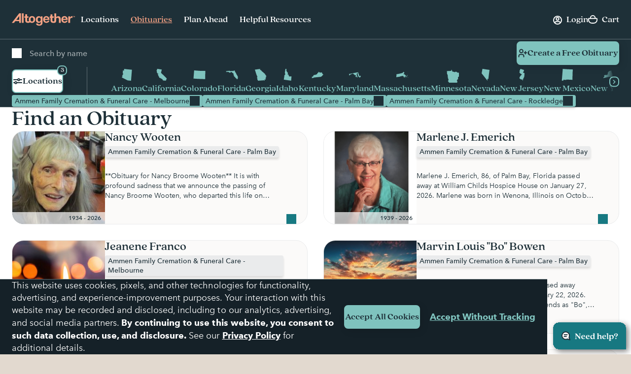

--- FILE ---
content_type: text/html; charset=utf-8
request_url: https://www.google.com/recaptcha/api2/anchor?ar=1&k=6LehRy4pAAAAAAfiQZpSFwEE85TC7rOBS8KZZI_j&co=aHR0cHM6Ly93d3cuYWx0b2dldGhlcmZ1bmVyYWwuY29tOjQ0Mw..&hl=en&v=N67nZn4AqZkNcbeMu4prBgzg&size=invisible&anchor-ms=20000&execute-ms=30000&cb=hn2ttfbmu3j5
body_size: 48625
content:
<!DOCTYPE HTML><html dir="ltr" lang="en"><head><meta http-equiv="Content-Type" content="text/html; charset=UTF-8">
<meta http-equiv="X-UA-Compatible" content="IE=edge">
<title>reCAPTCHA</title>
<style type="text/css">
/* cyrillic-ext */
@font-face {
  font-family: 'Roboto';
  font-style: normal;
  font-weight: 400;
  font-stretch: 100%;
  src: url(//fonts.gstatic.com/s/roboto/v48/KFO7CnqEu92Fr1ME7kSn66aGLdTylUAMa3GUBHMdazTgWw.woff2) format('woff2');
  unicode-range: U+0460-052F, U+1C80-1C8A, U+20B4, U+2DE0-2DFF, U+A640-A69F, U+FE2E-FE2F;
}
/* cyrillic */
@font-face {
  font-family: 'Roboto';
  font-style: normal;
  font-weight: 400;
  font-stretch: 100%;
  src: url(//fonts.gstatic.com/s/roboto/v48/KFO7CnqEu92Fr1ME7kSn66aGLdTylUAMa3iUBHMdazTgWw.woff2) format('woff2');
  unicode-range: U+0301, U+0400-045F, U+0490-0491, U+04B0-04B1, U+2116;
}
/* greek-ext */
@font-face {
  font-family: 'Roboto';
  font-style: normal;
  font-weight: 400;
  font-stretch: 100%;
  src: url(//fonts.gstatic.com/s/roboto/v48/KFO7CnqEu92Fr1ME7kSn66aGLdTylUAMa3CUBHMdazTgWw.woff2) format('woff2');
  unicode-range: U+1F00-1FFF;
}
/* greek */
@font-face {
  font-family: 'Roboto';
  font-style: normal;
  font-weight: 400;
  font-stretch: 100%;
  src: url(//fonts.gstatic.com/s/roboto/v48/KFO7CnqEu92Fr1ME7kSn66aGLdTylUAMa3-UBHMdazTgWw.woff2) format('woff2');
  unicode-range: U+0370-0377, U+037A-037F, U+0384-038A, U+038C, U+038E-03A1, U+03A3-03FF;
}
/* math */
@font-face {
  font-family: 'Roboto';
  font-style: normal;
  font-weight: 400;
  font-stretch: 100%;
  src: url(//fonts.gstatic.com/s/roboto/v48/KFO7CnqEu92Fr1ME7kSn66aGLdTylUAMawCUBHMdazTgWw.woff2) format('woff2');
  unicode-range: U+0302-0303, U+0305, U+0307-0308, U+0310, U+0312, U+0315, U+031A, U+0326-0327, U+032C, U+032F-0330, U+0332-0333, U+0338, U+033A, U+0346, U+034D, U+0391-03A1, U+03A3-03A9, U+03B1-03C9, U+03D1, U+03D5-03D6, U+03F0-03F1, U+03F4-03F5, U+2016-2017, U+2034-2038, U+203C, U+2040, U+2043, U+2047, U+2050, U+2057, U+205F, U+2070-2071, U+2074-208E, U+2090-209C, U+20D0-20DC, U+20E1, U+20E5-20EF, U+2100-2112, U+2114-2115, U+2117-2121, U+2123-214F, U+2190, U+2192, U+2194-21AE, U+21B0-21E5, U+21F1-21F2, U+21F4-2211, U+2213-2214, U+2216-22FF, U+2308-230B, U+2310, U+2319, U+231C-2321, U+2336-237A, U+237C, U+2395, U+239B-23B7, U+23D0, U+23DC-23E1, U+2474-2475, U+25AF, U+25B3, U+25B7, U+25BD, U+25C1, U+25CA, U+25CC, U+25FB, U+266D-266F, U+27C0-27FF, U+2900-2AFF, U+2B0E-2B11, U+2B30-2B4C, U+2BFE, U+3030, U+FF5B, U+FF5D, U+1D400-1D7FF, U+1EE00-1EEFF;
}
/* symbols */
@font-face {
  font-family: 'Roboto';
  font-style: normal;
  font-weight: 400;
  font-stretch: 100%;
  src: url(//fonts.gstatic.com/s/roboto/v48/KFO7CnqEu92Fr1ME7kSn66aGLdTylUAMaxKUBHMdazTgWw.woff2) format('woff2');
  unicode-range: U+0001-000C, U+000E-001F, U+007F-009F, U+20DD-20E0, U+20E2-20E4, U+2150-218F, U+2190, U+2192, U+2194-2199, U+21AF, U+21E6-21F0, U+21F3, U+2218-2219, U+2299, U+22C4-22C6, U+2300-243F, U+2440-244A, U+2460-24FF, U+25A0-27BF, U+2800-28FF, U+2921-2922, U+2981, U+29BF, U+29EB, U+2B00-2BFF, U+4DC0-4DFF, U+FFF9-FFFB, U+10140-1018E, U+10190-1019C, U+101A0, U+101D0-101FD, U+102E0-102FB, U+10E60-10E7E, U+1D2C0-1D2D3, U+1D2E0-1D37F, U+1F000-1F0FF, U+1F100-1F1AD, U+1F1E6-1F1FF, U+1F30D-1F30F, U+1F315, U+1F31C, U+1F31E, U+1F320-1F32C, U+1F336, U+1F378, U+1F37D, U+1F382, U+1F393-1F39F, U+1F3A7-1F3A8, U+1F3AC-1F3AF, U+1F3C2, U+1F3C4-1F3C6, U+1F3CA-1F3CE, U+1F3D4-1F3E0, U+1F3ED, U+1F3F1-1F3F3, U+1F3F5-1F3F7, U+1F408, U+1F415, U+1F41F, U+1F426, U+1F43F, U+1F441-1F442, U+1F444, U+1F446-1F449, U+1F44C-1F44E, U+1F453, U+1F46A, U+1F47D, U+1F4A3, U+1F4B0, U+1F4B3, U+1F4B9, U+1F4BB, U+1F4BF, U+1F4C8-1F4CB, U+1F4D6, U+1F4DA, U+1F4DF, U+1F4E3-1F4E6, U+1F4EA-1F4ED, U+1F4F7, U+1F4F9-1F4FB, U+1F4FD-1F4FE, U+1F503, U+1F507-1F50B, U+1F50D, U+1F512-1F513, U+1F53E-1F54A, U+1F54F-1F5FA, U+1F610, U+1F650-1F67F, U+1F687, U+1F68D, U+1F691, U+1F694, U+1F698, U+1F6AD, U+1F6B2, U+1F6B9-1F6BA, U+1F6BC, U+1F6C6-1F6CF, U+1F6D3-1F6D7, U+1F6E0-1F6EA, U+1F6F0-1F6F3, U+1F6F7-1F6FC, U+1F700-1F7FF, U+1F800-1F80B, U+1F810-1F847, U+1F850-1F859, U+1F860-1F887, U+1F890-1F8AD, U+1F8B0-1F8BB, U+1F8C0-1F8C1, U+1F900-1F90B, U+1F93B, U+1F946, U+1F984, U+1F996, U+1F9E9, U+1FA00-1FA6F, U+1FA70-1FA7C, U+1FA80-1FA89, U+1FA8F-1FAC6, U+1FACE-1FADC, U+1FADF-1FAE9, U+1FAF0-1FAF8, U+1FB00-1FBFF;
}
/* vietnamese */
@font-face {
  font-family: 'Roboto';
  font-style: normal;
  font-weight: 400;
  font-stretch: 100%;
  src: url(//fonts.gstatic.com/s/roboto/v48/KFO7CnqEu92Fr1ME7kSn66aGLdTylUAMa3OUBHMdazTgWw.woff2) format('woff2');
  unicode-range: U+0102-0103, U+0110-0111, U+0128-0129, U+0168-0169, U+01A0-01A1, U+01AF-01B0, U+0300-0301, U+0303-0304, U+0308-0309, U+0323, U+0329, U+1EA0-1EF9, U+20AB;
}
/* latin-ext */
@font-face {
  font-family: 'Roboto';
  font-style: normal;
  font-weight: 400;
  font-stretch: 100%;
  src: url(//fonts.gstatic.com/s/roboto/v48/KFO7CnqEu92Fr1ME7kSn66aGLdTylUAMa3KUBHMdazTgWw.woff2) format('woff2');
  unicode-range: U+0100-02BA, U+02BD-02C5, U+02C7-02CC, U+02CE-02D7, U+02DD-02FF, U+0304, U+0308, U+0329, U+1D00-1DBF, U+1E00-1E9F, U+1EF2-1EFF, U+2020, U+20A0-20AB, U+20AD-20C0, U+2113, U+2C60-2C7F, U+A720-A7FF;
}
/* latin */
@font-face {
  font-family: 'Roboto';
  font-style: normal;
  font-weight: 400;
  font-stretch: 100%;
  src: url(//fonts.gstatic.com/s/roboto/v48/KFO7CnqEu92Fr1ME7kSn66aGLdTylUAMa3yUBHMdazQ.woff2) format('woff2');
  unicode-range: U+0000-00FF, U+0131, U+0152-0153, U+02BB-02BC, U+02C6, U+02DA, U+02DC, U+0304, U+0308, U+0329, U+2000-206F, U+20AC, U+2122, U+2191, U+2193, U+2212, U+2215, U+FEFF, U+FFFD;
}
/* cyrillic-ext */
@font-face {
  font-family: 'Roboto';
  font-style: normal;
  font-weight: 500;
  font-stretch: 100%;
  src: url(//fonts.gstatic.com/s/roboto/v48/KFO7CnqEu92Fr1ME7kSn66aGLdTylUAMa3GUBHMdazTgWw.woff2) format('woff2');
  unicode-range: U+0460-052F, U+1C80-1C8A, U+20B4, U+2DE0-2DFF, U+A640-A69F, U+FE2E-FE2F;
}
/* cyrillic */
@font-face {
  font-family: 'Roboto';
  font-style: normal;
  font-weight: 500;
  font-stretch: 100%;
  src: url(//fonts.gstatic.com/s/roboto/v48/KFO7CnqEu92Fr1ME7kSn66aGLdTylUAMa3iUBHMdazTgWw.woff2) format('woff2');
  unicode-range: U+0301, U+0400-045F, U+0490-0491, U+04B0-04B1, U+2116;
}
/* greek-ext */
@font-face {
  font-family: 'Roboto';
  font-style: normal;
  font-weight: 500;
  font-stretch: 100%;
  src: url(//fonts.gstatic.com/s/roboto/v48/KFO7CnqEu92Fr1ME7kSn66aGLdTylUAMa3CUBHMdazTgWw.woff2) format('woff2');
  unicode-range: U+1F00-1FFF;
}
/* greek */
@font-face {
  font-family: 'Roboto';
  font-style: normal;
  font-weight: 500;
  font-stretch: 100%;
  src: url(//fonts.gstatic.com/s/roboto/v48/KFO7CnqEu92Fr1ME7kSn66aGLdTylUAMa3-UBHMdazTgWw.woff2) format('woff2');
  unicode-range: U+0370-0377, U+037A-037F, U+0384-038A, U+038C, U+038E-03A1, U+03A3-03FF;
}
/* math */
@font-face {
  font-family: 'Roboto';
  font-style: normal;
  font-weight: 500;
  font-stretch: 100%;
  src: url(//fonts.gstatic.com/s/roboto/v48/KFO7CnqEu92Fr1ME7kSn66aGLdTylUAMawCUBHMdazTgWw.woff2) format('woff2');
  unicode-range: U+0302-0303, U+0305, U+0307-0308, U+0310, U+0312, U+0315, U+031A, U+0326-0327, U+032C, U+032F-0330, U+0332-0333, U+0338, U+033A, U+0346, U+034D, U+0391-03A1, U+03A3-03A9, U+03B1-03C9, U+03D1, U+03D5-03D6, U+03F0-03F1, U+03F4-03F5, U+2016-2017, U+2034-2038, U+203C, U+2040, U+2043, U+2047, U+2050, U+2057, U+205F, U+2070-2071, U+2074-208E, U+2090-209C, U+20D0-20DC, U+20E1, U+20E5-20EF, U+2100-2112, U+2114-2115, U+2117-2121, U+2123-214F, U+2190, U+2192, U+2194-21AE, U+21B0-21E5, U+21F1-21F2, U+21F4-2211, U+2213-2214, U+2216-22FF, U+2308-230B, U+2310, U+2319, U+231C-2321, U+2336-237A, U+237C, U+2395, U+239B-23B7, U+23D0, U+23DC-23E1, U+2474-2475, U+25AF, U+25B3, U+25B7, U+25BD, U+25C1, U+25CA, U+25CC, U+25FB, U+266D-266F, U+27C0-27FF, U+2900-2AFF, U+2B0E-2B11, U+2B30-2B4C, U+2BFE, U+3030, U+FF5B, U+FF5D, U+1D400-1D7FF, U+1EE00-1EEFF;
}
/* symbols */
@font-face {
  font-family: 'Roboto';
  font-style: normal;
  font-weight: 500;
  font-stretch: 100%;
  src: url(//fonts.gstatic.com/s/roboto/v48/KFO7CnqEu92Fr1ME7kSn66aGLdTylUAMaxKUBHMdazTgWw.woff2) format('woff2');
  unicode-range: U+0001-000C, U+000E-001F, U+007F-009F, U+20DD-20E0, U+20E2-20E4, U+2150-218F, U+2190, U+2192, U+2194-2199, U+21AF, U+21E6-21F0, U+21F3, U+2218-2219, U+2299, U+22C4-22C6, U+2300-243F, U+2440-244A, U+2460-24FF, U+25A0-27BF, U+2800-28FF, U+2921-2922, U+2981, U+29BF, U+29EB, U+2B00-2BFF, U+4DC0-4DFF, U+FFF9-FFFB, U+10140-1018E, U+10190-1019C, U+101A0, U+101D0-101FD, U+102E0-102FB, U+10E60-10E7E, U+1D2C0-1D2D3, U+1D2E0-1D37F, U+1F000-1F0FF, U+1F100-1F1AD, U+1F1E6-1F1FF, U+1F30D-1F30F, U+1F315, U+1F31C, U+1F31E, U+1F320-1F32C, U+1F336, U+1F378, U+1F37D, U+1F382, U+1F393-1F39F, U+1F3A7-1F3A8, U+1F3AC-1F3AF, U+1F3C2, U+1F3C4-1F3C6, U+1F3CA-1F3CE, U+1F3D4-1F3E0, U+1F3ED, U+1F3F1-1F3F3, U+1F3F5-1F3F7, U+1F408, U+1F415, U+1F41F, U+1F426, U+1F43F, U+1F441-1F442, U+1F444, U+1F446-1F449, U+1F44C-1F44E, U+1F453, U+1F46A, U+1F47D, U+1F4A3, U+1F4B0, U+1F4B3, U+1F4B9, U+1F4BB, U+1F4BF, U+1F4C8-1F4CB, U+1F4D6, U+1F4DA, U+1F4DF, U+1F4E3-1F4E6, U+1F4EA-1F4ED, U+1F4F7, U+1F4F9-1F4FB, U+1F4FD-1F4FE, U+1F503, U+1F507-1F50B, U+1F50D, U+1F512-1F513, U+1F53E-1F54A, U+1F54F-1F5FA, U+1F610, U+1F650-1F67F, U+1F687, U+1F68D, U+1F691, U+1F694, U+1F698, U+1F6AD, U+1F6B2, U+1F6B9-1F6BA, U+1F6BC, U+1F6C6-1F6CF, U+1F6D3-1F6D7, U+1F6E0-1F6EA, U+1F6F0-1F6F3, U+1F6F7-1F6FC, U+1F700-1F7FF, U+1F800-1F80B, U+1F810-1F847, U+1F850-1F859, U+1F860-1F887, U+1F890-1F8AD, U+1F8B0-1F8BB, U+1F8C0-1F8C1, U+1F900-1F90B, U+1F93B, U+1F946, U+1F984, U+1F996, U+1F9E9, U+1FA00-1FA6F, U+1FA70-1FA7C, U+1FA80-1FA89, U+1FA8F-1FAC6, U+1FACE-1FADC, U+1FADF-1FAE9, U+1FAF0-1FAF8, U+1FB00-1FBFF;
}
/* vietnamese */
@font-face {
  font-family: 'Roboto';
  font-style: normal;
  font-weight: 500;
  font-stretch: 100%;
  src: url(//fonts.gstatic.com/s/roboto/v48/KFO7CnqEu92Fr1ME7kSn66aGLdTylUAMa3OUBHMdazTgWw.woff2) format('woff2');
  unicode-range: U+0102-0103, U+0110-0111, U+0128-0129, U+0168-0169, U+01A0-01A1, U+01AF-01B0, U+0300-0301, U+0303-0304, U+0308-0309, U+0323, U+0329, U+1EA0-1EF9, U+20AB;
}
/* latin-ext */
@font-face {
  font-family: 'Roboto';
  font-style: normal;
  font-weight: 500;
  font-stretch: 100%;
  src: url(//fonts.gstatic.com/s/roboto/v48/KFO7CnqEu92Fr1ME7kSn66aGLdTylUAMa3KUBHMdazTgWw.woff2) format('woff2');
  unicode-range: U+0100-02BA, U+02BD-02C5, U+02C7-02CC, U+02CE-02D7, U+02DD-02FF, U+0304, U+0308, U+0329, U+1D00-1DBF, U+1E00-1E9F, U+1EF2-1EFF, U+2020, U+20A0-20AB, U+20AD-20C0, U+2113, U+2C60-2C7F, U+A720-A7FF;
}
/* latin */
@font-face {
  font-family: 'Roboto';
  font-style: normal;
  font-weight: 500;
  font-stretch: 100%;
  src: url(//fonts.gstatic.com/s/roboto/v48/KFO7CnqEu92Fr1ME7kSn66aGLdTylUAMa3yUBHMdazQ.woff2) format('woff2');
  unicode-range: U+0000-00FF, U+0131, U+0152-0153, U+02BB-02BC, U+02C6, U+02DA, U+02DC, U+0304, U+0308, U+0329, U+2000-206F, U+20AC, U+2122, U+2191, U+2193, U+2212, U+2215, U+FEFF, U+FFFD;
}
/* cyrillic-ext */
@font-face {
  font-family: 'Roboto';
  font-style: normal;
  font-weight: 900;
  font-stretch: 100%;
  src: url(//fonts.gstatic.com/s/roboto/v48/KFO7CnqEu92Fr1ME7kSn66aGLdTylUAMa3GUBHMdazTgWw.woff2) format('woff2');
  unicode-range: U+0460-052F, U+1C80-1C8A, U+20B4, U+2DE0-2DFF, U+A640-A69F, U+FE2E-FE2F;
}
/* cyrillic */
@font-face {
  font-family: 'Roboto';
  font-style: normal;
  font-weight: 900;
  font-stretch: 100%;
  src: url(//fonts.gstatic.com/s/roboto/v48/KFO7CnqEu92Fr1ME7kSn66aGLdTylUAMa3iUBHMdazTgWw.woff2) format('woff2');
  unicode-range: U+0301, U+0400-045F, U+0490-0491, U+04B0-04B1, U+2116;
}
/* greek-ext */
@font-face {
  font-family: 'Roboto';
  font-style: normal;
  font-weight: 900;
  font-stretch: 100%;
  src: url(//fonts.gstatic.com/s/roboto/v48/KFO7CnqEu92Fr1ME7kSn66aGLdTylUAMa3CUBHMdazTgWw.woff2) format('woff2');
  unicode-range: U+1F00-1FFF;
}
/* greek */
@font-face {
  font-family: 'Roboto';
  font-style: normal;
  font-weight: 900;
  font-stretch: 100%;
  src: url(//fonts.gstatic.com/s/roboto/v48/KFO7CnqEu92Fr1ME7kSn66aGLdTylUAMa3-UBHMdazTgWw.woff2) format('woff2');
  unicode-range: U+0370-0377, U+037A-037F, U+0384-038A, U+038C, U+038E-03A1, U+03A3-03FF;
}
/* math */
@font-face {
  font-family: 'Roboto';
  font-style: normal;
  font-weight: 900;
  font-stretch: 100%;
  src: url(//fonts.gstatic.com/s/roboto/v48/KFO7CnqEu92Fr1ME7kSn66aGLdTylUAMawCUBHMdazTgWw.woff2) format('woff2');
  unicode-range: U+0302-0303, U+0305, U+0307-0308, U+0310, U+0312, U+0315, U+031A, U+0326-0327, U+032C, U+032F-0330, U+0332-0333, U+0338, U+033A, U+0346, U+034D, U+0391-03A1, U+03A3-03A9, U+03B1-03C9, U+03D1, U+03D5-03D6, U+03F0-03F1, U+03F4-03F5, U+2016-2017, U+2034-2038, U+203C, U+2040, U+2043, U+2047, U+2050, U+2057, U+205F, U+2070-2071, U+2074-208E, U+2090-209C, U+20D0-20DC, U+20E1, U+20E5-20EF, U+2100-2112, U+2114-2115, U+2117-2121, U+2123-214F, U+2190, U+2192, U+2194-21AE, U+21B0-21E5, U+21F1-21F2, U+21F4-2211, U+2213-2214, U+2216-22FF, U+2308-230B, U+2310, U+2319, U+231C-2321, U+2336-237A, U+237C, U+2395, U+239B-23B7, U+23D0, U+23DC-23E1, U+2474-2475, U+25AF, U+25B3, U+25B7, U+25BD, U+25C1, U+25CA, U+25CC, U+25FB, U+266D-266F, U+27C0-27FF, U+2900-2AFF, U+2B0E-2B11, U+2B30-2B4C, U+2BFE, U+3030, U+FF5B, U+FF5D, U+1D400-1D7FF, U+1EE00-1EEFF;
}
/* symbols */
@font-face {
  font-family: 'Roboto';
  font-style: normal;
  font-weight: 900;
  font-stretch: 100%;
  src: url(//fonts.gstatic.com/s/roboto/v48/KFO7CnqEu92Fr1ME7kSn66aGLdTylUAMaxKUBHMdazTgWw.woff2) format('woff2');
  unicode-range: U+0001-000C, U+000E-001F, U+007F-009F, U+20DD-20E0, U+20E2-20E4, U+2150-218F, U+2190, U+2192, U+2194-2199, U+21AF, U+21E6-21F0, U+21F3, U+2218-2219, U+2299, U+22C4-22C6, U+2300-243F, U+2440-244A, U+2460-24FF, U+25A0-27BF, U+2800-28FF, U+2921-2922, U+2981, U+29BF, U+29EB, U+2B00-2BFF, U+4DC0-4DFF, U+FFF9-FFFB, U+10140-1018E, U+10190-1019C, U+101A0, U+101D0-101FD, U+102E0-102FB, U+10E60-10E7E, U+1D2C0-1D2D3, U+1D2E0-1D37F, U+1F000-1F0FF, U+1F100-1F1AD, U+1F1E6-1F1FF, U+1F30D-1F30F, U+1F315, U+1F31C, U+1F31E, U+1F320-1F32C, U+1F336, U+1F378, U+1F37D, U+1F382, U+1F393-1F39F, U+1F3A7-1F3A8, U+1F3AC-1F3AF, U+1F3C2, U+1F3C4-1F3C6, U+1F3CA-1F3CE, U+1F3D4-1F3E0, U+1F3ED, U+1F3F1-1F3F3, U+1F3F5-1F3F7, U+1F408, U+1F415, U+1F41F, U+1F426, U+1F43F, U+1F441-1F442, U+1F444, U+1F446-1F449, U+1F44C-1F44E, U+1F453, U+1F46A, U+1F47D, U+1F4A3, U+1F4B0, U+1F4B3, U+1F4B9, U+1F4BB, U+1F4BF, U+1F4C8-1F4CB, U+1F4D6, U+1F4DA, U+1F4DF, U+1F4E3-1F4E6, U+1F4EA-1F4ED, U+1F4F7, U+1F4F9-1F4FB, U+1F4FD-1F4FE, U+1F503, U+1F507-1F50B, U+1F50D, U+1F512-1F513, U+1F53E-1F54A, U+1F54F-1F5FA, U+1F610, U+1F650-1F67F, U+1F687, U+1F68D, U+1F691, U+1F694, U+1F698, U+1F6AD, U+1F6B2, U+1F6B9-1F6BA, U+1F6BC, U+1F6C6-1F6CF, U+1F6D3-1F6D7, U+1F6E0-1F6EA, U+1F6F0-1F6F3, U+1F6F7-1F6FC, U+1F700-1F7FF, U+1F800-1F80B, U+1F810-1F847, U+1F850-1F859, U+1F860-1F887, U+1F890-1F8AD, U+1F8B0-1F8BB, U+1F8C0-1F8C1, U+1F900-1F90B, U+1F93B, U+1F946, U+1F984, U+1F996, U+1F9E9, U+1FA00-1FA6F, U+1FA70-1FA7C, U+1FA80-1FA89, U+1FA8F-1FAC6, U+1FACE-1FADC, U+1FADF-1FAE9, U+1FAF0-1FAF8, U+1FB00-1FBFF;
}
/* vietnamese */
@font-face {
  font-family: 'Roboto';
  font-style: normal;
  font-weight: 900;
  font-stretch: 100%;
  src: url(//fonts.gstatic.com/s/roboto/v48/KFO7CnqEu92Fr1ME7kSn66aGLdTylUAMa3OUBHMdazTgWw.woff2) format('woff2');
  unicode-range: U+0102-0103, U+0110-0111, U+0128-0129, U+0168-0169, U+01A0-01A1, U+01AF-01B0, U+0300-0301, U+0303-0304, U+0308-0309, U+0323, U+0329, U+1EA0-1EF9, U+20AB;
}
/* latin-ext */
@font-face {
  font-family: 'Roboto';
  font-style: normal;
  font-weight: 900;
  font-stretch: 100%;
  src: url(//fonts.gstatic.com/s/roboto/v48/KFO7CnqEu92Fr1ME7kSn66aGLdTylUAMa3KUBHMdazTgWw.woff2) format('woff2');
  unicode-range: U+0100-02BA, U+02BD-02C5, U+02C7-02CC, U+02CE-02D7, U+02DD-02FF, U+0304, U+0308, U+0329, U+1D00-1DBF, U+1E00-1E9F, U+1EF2-1EFF, U+2020, U+20A0-20AB, U+20AD-20C0, U+2113, U+2C60-2C7F, U+A720-A7FF;
}
/* latin */
@font-face {
  font-family: 'Roboto';
  font-style: normal;
  font-weight: 900;
  font-stretch: 100%;
  src: url(//fonts.gstatic.com/s/roboto/v48/KFO7CnqEu92Fr1ME7kSn66aGLdTylUAMa3yUBHMdazQ.woff2) format('woff2');
  unicode-range: U+0000-00FF, U+0131, U+0152-0153, U+02BB-02BC, U+02C6, U+02DA, U+02DC, U+0304, U+0308, U+0329, U+2000-206F, U+20AC, U+2122, U+2191, U+2193, U+2212, U+2215, U+FEFF, U+FFFD;
}

</style>
<link rel="stylesheet" type="text/css" href="https://www.gstatic.com/recaptcha/releases/N67nZn4AqZkNcbeMu4prBgzg/styles__ltr.css">
<script nonce="dF5G_kn5xyHXUiif5jlccw" type="text/javascript">window['__recaptcha_api'] = 'https://www.google.com/recaptcha/api2/';</script>
<script type="text/javascript" src="https://www.gstatic.com/recaptcha/releases/N67nZn4AqZkNcbeMu4prBgzg/recaptcha__en.js" nonce="dF5G_kn5xyHXUiif5jlccw">
      
    </script></head>
<body><div id="rc-anchor-alert" class="rc-anchor-alert"></div>
<input type="hidden" id="recaptcha-token" value="[base64]">
<script type="text/javascript" nonce="dF5G_kn5xyHXUiif5jlccw">
      recaptcha.anchor.Main.init("[\x22ainput\x22,[\x22bgdata\x22,\x22\x22,\[base64]/[base64]/MjU1Ong/[base64]/[base64]/[base64]/[base64]/[base64]/[base64]/[base64]/[base64]/[base64]/[base64]/[base64]/[base64]/[base64]/[base64]/[base64]\\u003d\x22,\[base64]\\u003d\\u003d\x22,\x22fcKxTMOGGMKrwpLCtMO+UlFQw4gsw5UKwqHCtErCksKJEMO9w6vDrA4bwqFowpNzwp1hwpbDulLDqWTCoXtqw5jCvcOFwrzDl07CpMOFw4HDuV/CtwzCoynDqcOFQ0bDpjbDusOgwqLCocKkPsKkf8K/AMOjH8Osw4TCpMO8wpXCmnoJMDQPXHBCf8KFGMOtw4/DrcOrwop8wpfDrWIUK8KORRZjO8OLb3JWw7YMwq8/PMKiQMOrBMKqXsObF8KZw6sXdlTDs8Oww78DS8K1woNaw7nCjXHChMOVw5LCncKnw6rDm8Ohw5sWwopYQMOawodDUinDucOPGMKiwr0GwojCqkXCgMKOw5jDpizCjcKYcBk2w5fDgh8+XyFdQwFUfg9ww4zDj2plGcOtf8KjFTA/[base64]/CiwcxwqcswrwOw5phOxXCsUEUwpbCkcKlcMKSE0TCg8KgwoMNw6zDrxN/[base64]/Do8KRw5kZPTEQTMKJw7o7w6HCujc/wqAGd8Omw7E1wrIxGMOoV8KAw5LDscKycMKCwoslw6LDtcKpFgkHFsKNMCbCoMOIwplrw7BbwokQwojDmsOndcKEw47Cp8K/wowvc2rDssK5w5LCpcKZCjBIw4zDhcKhGVfCosO5wojDnsOdw7PCpsO9w7kMw4vCg8KmecOkbsOcBAPDmGnClsKrZwXCh8OGwoHDrcO3G2snK3Qjw7VVwrRzw6ZXwp5YClPChFTDqiPCkEQtS8ObKhwjwoESwp3DjTzCksOmwrBodsKpUSzDpCPChsKWcFLCnW/CvwssScOiSGEoenjDiMOVw7sRw7Qaf8OPw7DCp0/[base64]/DtTxRElHCtMOMwojDnMKVwq/[base64]/ChsO/w67Di8KMTcOjLWA+w5lTwot3woJOw7rCmsOKLjDCvsKhPW/DkDjCsA/DocOew6HCpsORUMOxQsKDwp9qKsOaLMODw4V2TyXDtmDChcKgw6DDhGRFP8Ozw4gEbicdXTV1w7HCrk/ClWIyO3vDk0TCncKAwpHDg8OEw7LCjXx3wqfDglvDs8OEw7zDo3dpwq1AIcOOw7jDk2cHwp7DsMKnw51wwpnDuU/Dt1HDlUrCm8ObwqTDuyrDl8OURsOeXj7Di8OlW8KVB1sLccOnTsKQw7fDp8K7dsKIwqHDtcO4bMOOw6kmw5fDlcKqwrB9D2PDlsKlw4RfQMOiXHbDtcOiFwfCtgsgdsOwOG/Dtg9LPsO6GcK5asKeWikeTgo+w4nDmUUewqEIL8K3wo/[base64]/CucKbVB0qTsO3w4jDmMOYGXJLwq/DsyLDssKfwrDCpMO8w78fwqbClAkMw4x/wr5Mw7g7WQjCocK3wrYYwodVIVECwqESH8OZw4HDuAVgFcOme8KxLMKWw4/[base64]/Cj8OGNMORJMOMwpXDicOfU2NoEkrCicODOTnCqMOCOcKyCMOJcyjDu3x7wr/CgznCv0XCoQpDwp/CkMK4wpjDiB1dZsKFwq98JQhcwo0Twrx3MsOwwqABwrUkFnRXwp5PScKOw7jDu8KAw6AOdMKOwqrDn8OewqwrPAPCrMKpZcOAcxnDrQoqworDjRvCkwtswpLCrMK+KsKCHS/CqcOzwpM4NMKTwrLDg3EJw7QRJcOqXcK3w5vDtMObKsKqwr1EW8OjO8OWI2NywpHCvVHDoiLDkzLChHzClhlgfjReUlR+wr/[base64]/DvMOXw404ExwEw7wowoTDuMKme8Oww60Ow6HDqnPClMKLw4fDmsKiQcObW8Kgw7LDjMO9FcKeNcKlw7fDhBDDoDrCnUhsTi/Dr8OFw6rDtSjCssKKwpcDw6vDim4iw4TCpzo/VsOmZmDDsmzDjQHDkj/Cs8KKw7klScKNecK7CsKROsKYwp7CtsKFwooawohKw45qdkPDm0rDvsKnZsOQw608w6fDvXbDk8OuOkMPPcOUDcK6HFbCjsKfaCJaDMKmwoZyQhbDmX1ww5pHU8K/Z20Tw53CjFnCjMO7w4BKVcOdw7bCt1U1wp4PSMKhQRrCtFfCh1QtWlvClsOSw4HCj2MgUzxNL8Kvw6cbwq1OwqDDo0U3elzCjEbCr8KLSg/[base64]/w4EjIMKNwpseTkrCiWY7CRhqfcOYwqPChRgxcn8hwrXCt8Kgf8OVwqbDhVLDlRfCkMKRw5EbeQQEw6YqM8O9KsO2w5XCtVMaXsOvwptJQcK8wo/DkRHDrEPCnlobe8OQw6YcwqhxwrpRcXXCtMODElcBEcKDcF0zwqwjOG3Ck8KGwqIbZcOvwp0hwpvDq8Kdw6oVw7vCjRDCisOZwr0AwojDusKDwokGwpEDWcKMHcKXCTJ/w63DosOFw5jDh1HDpDIEwr7DtH0WGsOeMEAGw7cvwrtVQyzDjDQHw45/[base64]/ZsKiwqrCgMKWJsOwwprCjMOjKlDChlvCsBLCn3XDoA8hw7MdYMOuYsK1w7p+ccKuw6zCgsKgw6seOVLDvsOCQWdvEsO/OcONVy/Ch0bChMO9w74Yc27CnxZGwqZAD8OxWE5qw7/ChcKJLMOtwpTCkQN/L8KJRmk3XsKdcW/DiMK6U1TDl8OWwqNlRsOGw4zCpMKsYiQzbCfDn1w7ecKsdTrClcOOwrLChsOWSMKpw4RsTcKSUMKDC3YaGzjDsQlAw7gzwp/[base64]/CjcKnw5LCoMOiwrgzIsKKX2soOWB6C8KEVsKTaMOIdgbCrB/DisOJw49iGgvDp8OZw7nDkhhCCsOow6RLw6xVwq4UwqXCviYtBzzCjXrDi8OwHMOkw5wvw5fDv8OKw4LCjMOLDls3d2nDowUBwqnDhHQ/KMO7GsOyw6jDmsOxw6XDr8KRwqZqaMOhwqPDocKrXcKjw4oVdcK8w63CqMOGSMORMgfCllnDpsOOw4tMWEAsdcK+w7/CosKFwpxpw70Tw5sEwrR3wqM2w5hLIMKaEkUvwqTDm8OawqzCm8OCPkUcwpbChsO/w4NfAAbCgcKewowcUcOnbV1SN8KbIyZxwphuPcOtChVTZ8KmwohbL8KvShLCrUUrw6JzwrrDosO+w5XCslTCs8KVJsKCwr3ClcKHIijDs8KnwrfCmwTCvFkdw5TDrAlcwoRQYWvDkMKfwr3DpRTClnvCnsONwoVnw5lJw7MSwppdw4DDgRppU8KPN8Kywr/Dpyssw6xdw480c8ORwrfCnirCvMKdH8O2J8KMwp3Dim7DoBUdwoHCocORwp0vwp1xw7vCjsOIcSTDinoOOg7Cs2jCiBbDrm5RCj3Dq8KtDBwlwpLCrUvCucOaO8KUA3J2fcOFdsKpw5XCpC3DkcKlCcO9w5fDu8KJw44dLwXCi8OtwqcMw5zCnMKIOcK9X8Kswq/DvsO0wogWZMOpYcKbSsOXwpsewpteRUN3eQzCisKFJx/Do8OUw7BPw7XDiMOQZHrDqnUpwr/CtC4KKAojB8KlPsK1aHYGw4nDuX5rw5LCritEAMK4ayPDosOPwqQBwrd1wrklw7fCmMKtwq/Dh1bCmwpNw793CMOnVXLDo8OPGsOAKgLDoikdw4/CkU7Dg8OXw6rCoxlvNQ/Co8KIw4Z1bsKnwolHwqHDmDvDnQ4dw68Fw6M4woXDihNXw6AgKsKEViFbbA7Cg8K4UgPCuMOawq1two1Rw7zCq8OnwqcDcsOXw5EJeTDDrMKXw6gwwrAaScOPwp19A8K9wpPCrFXDgijCjcOlwpJCV3Azw6pWeMK/ZVUNwoBUMsKpwonCrkBuKsKnZ8KKJcK9OsKwbTbCj0vClsOwIcKYUVpCw64gfT/DncO3wpIacMOBOcO/w5LDpAXClBHDrFldCMKfIcKrwoLDrk3CoCVwbiHDgAczw6JNw6tEw7vCrmrDgcOuLj3Ds8OCwqFbPsKmwqjDvE3Cv8KQwr8Nw6deWsKTEcOdIsK1RMK2GcKje0vCtEPCiMO7w6HDvivCoD0jw6wMN0DDh8Kzw6jDmcOYTFHChDHDmcKrw7rDoX5yRsKqwpYKw4XDvT/CtcOWwo0Nw6w3W2bCvk4+emDDocOnF8KnR8OXwojCtRUWI8K1w5s1w5jDoC0pV8Kmwqs8woXCgMKMwq52w5oTLVcSw5wiMlHDrMO6wrZOw7LDpBl7wrJZHXgXTlTDvVhFworCpsKJRsOfe8O/[base64]/[base64]/[base64]/ChEbDohjCj8O9NHLDsCkAUsO4w6kRd8Ole8O8wpE+w4bDkBnDuhQkw5LCrcOxw6cpdMKdFzpDJcOhPn7CljzDjMO2eyUMUMKPXTUiwq1RfEPDsn0wEFvCkcOMwq4EaCbCjV/CnQjDijs6wq17w6DDgMOGwq3DpcKrwrnDnWvCncKGLV3CoMO8DcKIwpEDN8KWasOUw6Eiw64pAQHDjU7DpHI8S8KjCWfCmjzCo3k8WSNcw4Mzw6NkwpxMw73Dg03DuMKJw7sRUsKmLU/CqjFUwrnDisOgBjl4bMO/EcOZQ3LCqMKQFzB2wok7OcKiVsKrIwhvHMOPw7DDpn5Zwo4hwqLCrHnCtBvClzZWa2zClcOhwr/CtcOKe0vChMKrSD05EVY4w5LDj8KCO8KqKRDCq8O3BydaWDghw4APNcKkwo3Cm8ORwqtiWsOyGE4Lwr/CrQ51V8KNwoPCrlYeTxx+w5/Cl8OfbMOFw77CpQZVIMKZWHDDjE3CpmIpw7EmP8KqXcOew4vClRXDo2syPMOww7NnYcOZw4TDo8KUwoZJL2VcwqjDv8KVeFVIFQ/ChxxcXcOocsOfAgYPw7fDmFnDuMK+eMOGWsKgCMOhScKSdMOIwrNKwrJ2IQHCkgoaN3/DtSvDpBdRwoErBy1tXTALNRTCu8KUasOIHcKYw5LDphLCgCjDr8OhwqrDiXR6w6PCgMOlw7leJcKcNsOqwrbCvRfCrQ/DgDkTasKzMlbDphRTR8K8w7FDw7NZeMOpWTImw43DgzhrPCMdw5vDg8KWJDTCuMOowofDkcOZw44dH15SwqPCoMKaw7lnPcOcwqTDlMOHIsKtwqPDpsOlwqrCskorN8K8wppswqF7FMKewq3CqsKgCirCucOpXCjCgMKrXAnChMKjwojCpl3DkiDChMOBwqh/w6fCgMOUKXjDnyjCkl3DgsOxw7/DkBfDrzMtw5E4BMOcYcO8w4DDmWTDujjDgQDDjh1TDlUrwp1IwpnClhcfHcOyM8O0wpZFcQVRwoAfKSXDthXCv8KKw7/DscKiwoIywqNMw5BfXMOPwoUTwo7Dl8Oew4c/w4rDpsKCHMOoYsK+McOpNSwJwpkxw4BTNsO3wr4mbyXDg8K0DsKSQSrDmcOnwp7DrgjCq8K6w5Y9wpR+wr4ow5jCmwFnLsKBX2t9JsKQw6F2ETQuwrHCpkjCohVBw7LDmmLDr3DCp1cfw5Z/wrvDs0t+BELDvEbCscK2w79hw5J3O8KZw4vDlCLDmMKOwppjw4fCkMOtw67CpH3DtsKzw6ZHU8KxTHDCncOjwplnMktYw64+Z8O0wq3CnXrDlcOyw5zCrRfCu8KlalLDoXfCoQDCuzJCb8KUQcKTaMKRTsK/[base64]/[base64]/Dm8KSXgTDmcKuBkzDkMKmQUnDvz/DtcOJEjjCrQLDtsKTwolxNsO4HVZBw59nworDh8KfwpRuCSw+w6bDrcObPMKWwrbDm8O2w411wpwzKRZpHAHDjMKKK2TDp8O3w5DCnnjCj03CosKwDcKvw5B/wonClytGPzpVw6rCrRHCm8Kxw7XCrzcpw6gAwqJcdMOfw5XDl8O+B8Ogwph6wqkhw5YhahRxDCnDjUjDoWPCtMOjMMKQWg0Cw6I0a8K2U1RDwrvDr8OHdULCocOUKUl2WcK/bMOZN2rDnW0Lw51KMm7ClhcADEjCgcK4CcOQw53DnFJww4Qvw4A0wp3DiiUJwqbDn8O9w5hRwqHDqMKDwq4yC8OJw4LDiGI7fsKeb8OjCRlMw55EdmLDkMKwM8OMw403c8OQQHHDvhPCsMKowq3DgsKNwrlbCsKUfcKdwpXDusKgw7tAw53DhhjDtsO/wpsfES1nA00sw5LDt8OaNsKfasKHJxDCoCfCssKEw5xWwpMsVsKoU09vw7zCucKdQm0abCPChcKmMlLDsXVlcsOWJ8KFQCUiwr3DgcObwpXDowQdHsOQwpTCn8K0w48Pw5Zmw4Muwr3DqsO0QMK/H8Krw6E+wrgeO8KrEVQmw7bCpR0fwqPCszozw6zCl3bCowpPw6jDsMKiwptpHHDDosOywrJcL8O/YcO7w74THsKZNG55K2vDu8OIAMOVPsKraAUdD8OJCMK2elBoDiXDhsOAw7pGGsOnbVcSTn97w73DsMOAVH7CgSbDuzbDvwXCl8KHwrIedcO/wqTCkxLCvcOhXgvDvHMRUhETacKlccKcWTrDvjIFw54qMADCv8Kcw6zCi8OcAQA5w5jDtH11TC/ChsK1wrHCq8KawprDh8KLw5/DnMO1woRWW0vCqMKbE1g7FcOOw6Usw4bDl8O4w5LDpWzDisKCwr7Ck8KJwpJEQsKpNiDClcKUJcKJS8OSwq/[base64]/[base64]/azApbCpEwr3DgWxqEAcSwp1BNsOmwrclScK2wqM+wpAhQsOnw5zDvWQ1wp/DrE7CqsODdXvDjsOmesOEZ8K4wpnDlcKgMnlOw77DixB5McORwqgVSGPDlAwvwppVIUAQw7/CiVEBw7TDmcOID8OywqvCuCbCvmANw6HCkzp2fWV/[base64]/wp/DrBLDusK0VcKJacO3HU/Ct11BKMKMUsOFWxDClMOsw6REI0zDm2opY8KZw4PDiMK7GcOhH8OAH8K0wrrChx7CoxnDvcKsK8KFw4hSw4DDr09/[base64]/Du8O1aklZMMO0w4fClMK7w4clPsKyw6jCjD3CvCXDokVjw7ttNVcqw5lzwoMEw5k1FsKbQwTDoMOfcTTDiFLClgXDh8K0Vi4Ww7jCncOXYDvDnMOdc8KSwr4QeMOYw6Vqbl8gfCEvwqfCgcOHRcO7w4DDv8O0WMOHw4wTcMOBIE/DvlHDnkDDn8KgwqjCqlcRwpNkSsK+NcKuTMKQKMOJQGnDpMOXwpUfDRDDsjdTw7LCiTJ+w7lfbmZAw6sOw7pGw7DDg8K7W8KsWh5Nw7o3PMO/[base64]/CrANNw4gPw4gcw65nCl7DjQbCvXrChsOCdcOTTMK3wp7DhcOywqRww5TDvMKdMsOXw4JXw7xTVAYwIxgKwoXCqMKqOSrCpcKubMKoOMKiBEDCt8OwwoTDum88RQLDjsKQb8OZwoM/[base64]/CnsOkOMKqUGPCl8KlwrvDj8OYSVjDtFoawqcpw7DClkFwwpUzQCLDuMKBBsOfwqnChyclwqEiPh/DlibCpQYCBMO/ITDCgz/DhGXDvMKNSsO7VmjDlsOuBwgEWsOVdgrChMKASsO4S8OKwrQCQh7DjcOTX8OrTMO5wqrDp8KkwqDDmFXCr0I3NMONSUPDtMO/wrQswpPDssKFwrfCtVMaw7gNw73CiHXDhCdmAhNaDcOAw5nCisO7IcOSOcOuVsOXMSR0bkdaRcKYwo1Tbh7DncK+wprCsEMfw4nCmgpRCMK5GhzDj8KSwpLDpcOIblxGK8KzLnPCuyFow4rCtcKcdsOJwonDjVjCoizDoDTDoV/CusKhw6TDv8KOwp8dwo7DohLDkMK0O11Bw5sFwpzDnsOTwqLCmMOawqpowoDDqcKiKEjCtWbCslF1K8O+AcOSE2ElOwjDuAIcw4MtwoTDj2Q0wo4Zw5NsKRPDkMKLw5jDvMKKccK/[base64]/DgsOOw53DisOwwpfDosKfAifDgxFkwrYEasKPOMOHbCvCpDNiXTIMw7bCuXQFSThFfcKyKcOfwrx9wrpIZ8KKFCLDl2LDiMKxSwnDujd/XcKrwovCtzLDkcO4w6FFeD3Ci8OEwqjDm3IIw6bDnnDDn8K3w5LClyrDvHbDnMOAw7NWAcOWIMOnwr1DZU7DgnkwR8Kvwq8XwobClGPDv0TCvMKMwoHCkRfCmsKbw67CtMKtXU5lM8KvwqzCtsO0amjDt2fCmcKoBHLCscK3CcOUwp/DvSDDtsOOw6nDoAp+w4Rcw73CnsOiw67DtmNzIwfDrBzDjcKQCMKyOxUeMhMMVsKywo9bwoLCp30/[base64]/Dsi4SwpnDh8KUOhHDsigGDMOwwpDDuU/DhMOswoZDwqJeBUUpeF9Rw4jDnsKKwrNAQXnDoBnCj8Otw63Dlx3Dj8O3IjvDhMK5JMKbZsK5wrnCvwXCscKOw7HCtgbDmMOJw6rDmMOew5Jrw5U0QsOVZjbCjcKxw4TCj2/DusOxw7bDnAYzJMO8w7LDq1TDtHrCucOvFA3CvwnCm8OhQGnCuGwwX8KrwoHDhBNsTw3CqMKvw4sYS3ILwqXDiQTCiF4sPwR2wpLCslg9HVNDMVfCuwEGwp/DqhbCmG/Dm8KuwqHDnmw/wq1WMcKvw43DvcKTwrDDmksuw45dw5/DocOCH3Inw5TDscO6wovCrwLCicOdABViw74nTgoOw7rDjAlDw5FWw4taRcK7d0JnwrdJLcOFw7QSccKtwpDDpsO/wrsUw57ChMKXRMKYw5zDisOCJ8KQS8KQw4MzwoLDiSR4I1fCixksGBTDpMKEwprDhsOPwqjCusOewojCi1Niw57DncOWwqbDu2BqcMOefCZVRH/DqW/DmUPCscOuZsOzWUYYCsOlwppXX8KWcMOwwqw8RsKTw4PDrMO6wqAGXi0RXmx9wrfDlFwsJcKqRFfDscO2T3nDiQ/CpsKzw7Efw4XCksOtwoE9KsK0w6sFw43CszvChcKGwq8vP8KYUybDt8KQb15gwo9wbWfDosKUw7DDtcOywqYddcKnDj4Bw74TwpZSw5bDkEgCKsOgw77DkcONw4XChcK/wqHDqjESwo3Cq8O9w4tnF8KZwrNgw43DhnXCmsO4wqLDtmU9w5NgwqTCoR7DqMO/woQ7f8OUwoXDlMObcjnCqRd7wo7CmU4AfcOcwoxFTRzCjsOCQGDCisKiC8KqOsOLOsKSBmjDpcOPw53ClcKow7LCoC8Hw4hNw4sLwrExSMOqwpsEPmvCqMOKYH7Cmht8LCQHEVfDnsKMwpnCoMOUwqTDs3HDvSY+OR/Cuz4rTcKbw5/DsMO6wpHDpsKtFMOzQgjCgcK8w5c3w4NmF8OdCsOHUsKGwqNuKDRgasKtWsOowo7CumVPJ27DmMO1OxhOXsKvf8OCJiJ/[base64]/DujfCt8OvKiTCjcOawoIoG8OawrLDgTg+w5MSwpjCjcOLw4kTw6lKBHXClTMsw698wrbDmMO1QG3Ci08lYkzCqsOswoEnw7LCnAXChMKzw7PCnsKgPF0uwqhjw74/P8O+cMKYw7XCisO9wpHCscOQw54mfhzCtGZpJW9Cw5dDCsKGw6d/w7JVw4HDnMKGb8OJKhnCtF/DpGjCjMO5PkI6wpTCgMOPSGDDmHEHwpDCssKKwqPCtRMtwpACLFbCv8O5wrlVwo5IwqQGw7TDnm/DjMOOZATDn3MCOBLDkcO5w5HCv8KaLHcvw5zDsMORwoR6w4Exw6V1HwHDnGXDm8KUwrjDrsKSw5Q9w63CkWvCuhVZw5HCnsKWcW9tw544w4bCnGMHVMKaSMOBecOxUcOywpXDinnDtcOHw63DvQU4GMO8AcOnKDTDpypyZsKyYMK9wr/DliAGQ3LDisKzwrHCmMKtwoAMFBXDownCnXVaMUpHw5pKMMOfw4DDncKcwojCvsOiw5XCqsK7H8KMw4JONsK/AEsbRWnCmcOOwoE4wq0uwpQFPMOEwo3DlxRmwqAjZXVOwqVOwqZuE8KHaMOzw7LCisObw6hAw5TCm8ORwpXDsMOCbCTDvQDDmyk8amhFBF3Cm8O9f8KfI8K5DMOiKMOCVsOtN8OZw4zDhx0NFsKDVE8tw5TCvBvCpsOZwrDChD/DiQkNw4U+wpDCmEcbwpLClMKowq7Di0PDmnXDuxLCvE1ew5/Cn1I5GcKGdRbDiMOELMKKwqDCixkadcKaPQTCizXCpEEew7R+w6TCsCvDnnXCoH/CqHdVHMOCKcKDP8OCWyLDj8Ozwq56w5nDksOWwrzCvcOwwozDnMOBwq/DosOfw5wWc34uVDfCgsOIESFUwrskw6wCwo7CnFXCiMOgI2HCgVbCmU/[base64]/DoHTCriBUJSUpwpzDhTNvw4rCvsOHw43DnS07McKfw60pw7TCrMOcTMO2EDDCvxTCu3DCtBE1w7ZewrvCsBhDe8KtUcKCbMOfw4p+N2xrAR7CscOBZ2ZrwqHCjlzCtD/CvsOXZcOhw7wFwrxrwrM0w6bDlivCqS1UX0U6AHzDgjTCug7CoCFqB8KSwo1fw57Ci37DlMKQw6bDtMKwTGLCmsKvwoU3wpLCv8KrwpUxVcKKA8OtwqTCr8Ktwoxnw69CP8KLwqnDncO5KMKKwqw1MsK+w4h6eRnCsm/DtcOpM8OsM8Osw6/DnwIBAcOCd8O2wrBAw79Vw7IQw6tjNsOnSmzCnllYw4MYB2RyEXTDm8K3wrArRsOvw43DpMOUw4Z7WChaLsK9w7NHw4BTJjgDS3rCnsObKTDDjcO3woY8CTfCk8OrwqLCpkvDsxjDjMOCZkbDrSdSCWDDlMOXwr/CmsKxY8OTO3tQwpp7w7jCtMOuw7zCohA/Z3FIKj9vw41rwqIww6IKdcKswqp6wqckwrDCg8OEOsK6ADZHbWTDisOpw5FNU8KUwpwPHcKtwpdcL8OjJMOnYcOfIMK0wonDgQDDgMOOUUF+PMKQwoZUw7zCuRFZHMKQw6EUESXCrRw3MCoceSDDtMKPwr/CjnnChcOGw5oxw4tfwrsoM8KMwrd5w59Cw6/DvXBEeMKKw6UDw7I5wpDCtVMcDn/[base64]/[base64]/Djm3Dn8Oiw6fDjBQKw5vDhDPCvwjCv8KGEMOlLMOswrbDpsOCXsKBw5jCoMKcLMKbw51KwrgsBsKtNcKIQcK0w4w3BkfCvsOfw4/DhXh+DEbCqsOVd8OBwodnGcKhw5TDrcK0wrDCr8KZwqnCkz7CvcKaacKzD8KEesORwo42NMOMwoMiw5J0w6FRfXXDhsKPZcO8EUvDoMOTw7zDn3cbwrosBF5fw6/[base64]/Co8K3w4jCq8K4wq04wovCiGpPw6HCrcKMw6vCmsOww4/CqAsrwq4tw6jCjsKbwoLDsmTCk8OHwqlHGjoEKHPDgEpgdDvDtx/DkipLcsKSwrHDun/Cj1obLcKdw55tAMKoND/Cn8KPwo1yNsOBBAzCrMO1wrjDp8KMwozCjAfCv10EFTIow7bDhcOFFMKUTWNcL8OEw7Fww4XCu8OWwq3DqsK/wrrDicKRBWTCj0cKwrBLw4LDvMK/YxrCqgJCwqwJw7LDkcOCwonDmVYmwq/[base64]/wq0Iwpwlw7wsR8OCwobCmMOGHcKtZidowpzCvcO/[base64]/NMKeA39Aw5ByVsO0w43Cg8KsYDtCw4lAw6XCqUjCocKyw4g9J3rDp8Ogw5zCpwswe8Klwq3Dk0XDlMKww5UCw6APIAfCvsKewo/DnHrCoMOCTsODKlJQwqvCqiRCeSQZw5NRw57CksONwoDDrcO/wqjDn0TChMK3w5IFw4Qow69sBsKMw4XCrV3Dvy3CqgUHLcKELsKmBlM/w549JsOawoYDwppGMsKywpkdw4AHS8K9w5IkC8KvIsOSw78BwpA1P8OAwrpdbQotUn9bw61lKwjDh3Nawr3DqF7DuMKYWD3CkcKNwpLDtMK7wpwLwqxdCBo6PgV2DcOmw4x/[base64]/DqMOKwoktw6oyAMOSw4gzE2JaEcKXVxLDtSHCuMOmwq9rwoNpwpfCjFjCpDA1dlIQJsOHw7rCvcOOwqBaXGskw5EUCBbDnDAxJWIHw6Vpw6UZLMKOEMKJB2bClsKkQcKVHsKVTirDnHVNGR4TwpVUwqopGV8mJX8Xw7nCksO5bMOTw6/DrMOvfsO5wo7CjW8YQsKlw6c5wqMrNWjCk1TDlMK4w4DCnsOxwqjDsUwPw57Dm1tnw6Ald01TQ8OwXcKLI8OzwqXCoMKwwr7Ck8OVCkEqwqx6CsOvwojCi3Q5TcO6VcOmA8OZwrDChsOgw7/DtD4vWcK+bMKubEFRwoXCm8OWdsK9ZsK5OXBAw4LDqSYlPBttwo/CpxzDgMKMwpbDgTTClsOAIh/CpMKsT8K7w7DDqAtrBcOycMOUYMKGScOVw7jCpgzCsMKeXCY9wrpDWMKTTkgMW8KeLcOgwrbDqMK4w5DDgcOfB8KFbiR6w6PCkMKrw4pswr7Col3DkcOVwovCrgrCjxjDtQ8xw6/CnRZyw4nCjE/[base64]/CtXtKKG3CtD9gw5EcXsKwDcOTw5vDuWzCnQ7DtMKjK8O+wq/[base64]/JlzDhcKkWMOiw7NhFMKew6YGw7DCrcK4FsKpw5Uhw7szTcOiVHfDsMOrwq1iwo/[base64]/w7NsAjRLcllewqUVw6dDFMKIG2xTw6cCwrhfZRfDisOHwrNXw5nDjmV8bcO1R1o8XcOAw4nCu8OAecKdAMO1SsKuw64wPnpTwrRnCkPCs0jCkMKRw6Bkwp0Ww7QoOw3CisK/VVUmwr7Do8OBwqIWwojCjcOCw6lPKVwlw5sdw77Ds8K9csO8woJccMKWw6AQesOkwp4ULivCq0TCvHzCm8KSScOHwqTDkSh+w7gWw5E7wotpw5t5w7BewpMYwrTCqz7CjBXCmgfCpV1Wwoh3QMKwwptJBTlBQnADw417wqMUwq/DlWhPd8KmXMKPXMOVw4DDoWIFPMO8wrrDvMKSw7vCjcKbw7/DklN9wqUGPgvCq8KVw4gDKcKSWEV0wqsnTsOFwp/Cl3xNwqXCo3zDncO+w6gbNCjDm8Kjwo0mXXPDusOtHMOWYMOCw5oWw4ttLw/DscK+O8OyGsOMNkbDg1gvw5TCm8OxH0zChWLCgm1vwqXChiM9KMO7F8O5wpPCvHsUwrLDp03DsWbCjW/DlUrCvHLDo8KvwowXe8K3flHDmh3Ck8OCUcO+fH3Dt0TCj3fDlwrCg8O9CR10w7J5w53DucKrw4jDhnvCq8ORw6zClcOYXwbCpwrDg8O+IMKSXcOndMKKVsKgw4LDtsO3w5NoYG3DqD/ChcOPQsORwoTCssO8Rlw/W8K/[base64]/DhsObwqfDlMK/UmbDkljDosO8w5Amwol2wpcYw4QFw4Z2wrTDr8OTa8KLYcOALHgBwqrDpcKBw6TCisOawrs4w6HCpMOjURkSLcKECcOIBA0hwqnDg8ORBMKtYD44w5rCuG3Cn3ZBAcKMcDNpw5rDm8OYw6jDkU4owq89wqrCr0nCjxjDssO/[base64]/[base64]/HsKlWRgQwoXDjcK+w7LCnWXCqsOlwrMCw6xhakUZw71INksZI8Kxwr3ChzLCkMO5KsOPwq5BwrHDtzhMwp/DssKuwr0bMMOGXMK+wqRyw6PDkMKEK8KJACoew6sHwpTCl8OrEcOAwp3CqMO9wpDCuwxbI8K6w4dBXyhPw7zCuA/[base64]/DimUEwpPChsOcN8KiFMKYwoIxRsOpw7PDi8OSw6YsRsKTw4vDgyg3QcKhwpTDhV7ChsKgZnNoV8OMLsKzw7NMXcOVwocsQ3wKw7U0wo8Ew4HClx/DrcKXLG8Lwq8ew64jwoAHw7t1A8KrV8KKE8OCw4oOw7M8wrvDlHhpwoBTw5/CrD3CoBsGSDdsw55REsKSwqXCnMOGwrHDu8Kmw4E+wps8wohdwpIgw4jCoAfChcK6BMOtbChiKMKowpRCHMOVdwQFQMKXbljCjTAXw7xgCsKuOn3CiSjCt8KJOsOgw7rDr1nDtTDDuwh3MsKvw6jCqG9gbE7CtcK+MMKow4Evw7R/[base64]/Cv8KYcEDDlkfChkU/w4TDjBFBJsKZwrTChX3CrzJNw4YNwofCl1HCozrCmgXDjsKcAMKuw5RTY8KjCmzCvsKBw47DiHNVJ8OewojCuHTCjCodIsOddC/Cn8KYcQHDsDXDhsK/[base64]/CgAc5LMK9PcK6wohIATzDmTkGw6EoG8OswpBIGlzDgMOUwp4jVHs1wqnCvgg2FHoMwr9mW8K4esONOFJdWcKkBTHDhVvCjRIGOTJie8OMw5jCq2lkw4gaG1UIwpx4Jm/CsQvClcOsUlFGRsOqBcOdwqFnwqjCtcKAZnJrw6jDmVFswqEhKMOHWBA8LCIqQMKww6nDsMOVwqHClsOJw6dawoRcZAfDmMKzcw/CvyhHwqJpN8Oewq7Cu8KKwoHDvcOywpVxwowjw6zCm8KDbcO9w4XDlxZuF3bChMOOw6JKw7sAwos2w6DCvh4CYBceBlpHGcOlLcOrCMKXwpXCjMOUWcOmwokfwoNpw5RrBj/CmEkGYATCjBnCrMKNw7rCuClJQMOJwr7CvsK6fsODwrrCjF5gw6PCpW4Yw4NhJsKGBVvCpkZzR8O0CsKOH8Ogwqgpw5hWfMOBwrzCgcOAcQXDncK1w6fDhcOlw7F/w7ACbQJIwqPDgG1fL8KgdsKOesORw78VRzDCtxVfF1h1wp7Cp8KIw61lasKZARdmB10xPsOwDzsqZcKuC8KoF3k5ecKew7TCmcOZwqrCscKabSfDjsKkwqbCsm0Ww7BUwpXDjCbDimfDqcOew4XCvwcOXHRzwrhUIDDCunTCkktiDHpQPcKVWsK0wo/ChUM2ax/CgMKyw4XDijDDicK0w4LCl0ZPw6pHK8OyFiloQMO+YMOEw4XCqzbCuHJ2dHPCkcK0R31ZcQZqw6nDmsKSCcOwwpRbwpwXSC5xZsKbHsKNw4nDvsKBbsKywrARwo7CoybDvsOWw4nDslA2wqMbw7jDicOoIHcRN8OxOsKsU8O/wopkw5cPJ2PDvHI5AcKvwodswrvDuTTDuhfDnQnDocOwwqvDj8OWXz0PYsOlw6TDpsODw7vChcOEcz/ClF/CgsOURsKbw7dHwpPCpcKYwrhEw6Z/aRMywqrCi8OUEcOZw5pZwo3Dk2DCuBXCvcOtwrHDosOEJsKqwrw0wr3DqMOVwqZVwrLDmgXDsxDDkkwXwpfCgW/DrCdsT8KlYcO1w4Jbw5zDlsOzfcK3CUBAZ8Ogw6XDrsOEw7TDrcKRw7zCrsOAHMK2chHCj0DDi8Ocwq/DvcONwonCqMONB8Kjw7MTfDpkN1bCtcOgHcOpw69rw6gjw7TCgMK1w6kSw7vDncKwfsO/w7Nfw4IsDcOGeyTCh1bCs3Njw7DCucK1ODrCkUspGjHCgsK2acKNwo5Bw63DvcOWIxVWKcOHFBZOF8OlCFnDuB4ww7HCpTc2woXCtRTCtGM2wrodwq3DmsO5wpXCnFMuc8OracKVb3xiXD/DmE7ChMKww4TDpTtyw57Dr8KfG8KNFcOGQsOZwpHCr2bDmsOmw71uw51DwobCsDjCvARrDMOUw5HDosKAwoMWOcOhwq7CucK3FR3Dn0bDswDDugw/XBjCnMOlwr5VLFDDnltoMl0qwpVxw4TClQtTQ8Oew75cWMKRe3wDw5kgLsK9w7wfwr18CGpmYsOcwrhNVB3Dr8O4IMKNw7pnK8OrwpkoXlPDlFHCvz/DtRbDt2lBw7ABa8OKwocWw6kHTF/CsMO7CMKcw6PDvkXDsF94w73DhDHDvFzCisO6w7DDqxopZlXDlcOMwrhywrdbCsKRMXLDpsKjwpbDhTU3LXrDscO3w7Z5Ml3CtMOqwqFbw6nDpMORZ2l6RsOiw6JwwrbDhsO5JsKQw6DCt8K2w5VgclFuwoDCsxjCisOcwo7CkMK5DsO8woDCnBYtw7/Cg31DwpnColMBwo5awoXDvX4rw68cw4LCiMKceD/DtHPCjCHCswURw7LDiUHDuxvDqFzCmMK9w5PCgF8VdsKbwo7DhA14wqPDhh/ChwLDtMK3OcObYGnDkMOgw6vDskPDrh03wr5xwrvDrMK+KcKARMOPUMOjwrYaw5NOwoQjwo5hwp/DmFHCi8O6wrPCs8KZwofDmcOww44RLCvDnSRpwqsgasODw7ZhCsOgXC4LwqA/wrYpwoLDpXzCnxDDqnDCp3BFYShLGcKMJx7CucOtwoh8DsOtX8OpwoXCl3fDh8OhXcOtwpk9w4k/[base64]/CtTXCmsOAwpTDg33CpsKrwqxLw6PDix57w6V+HGHDvsKYwrrDvC4ReMOvdsKpNDggKl3DqcK5w5zCj8KuwpBWwpDCi8OcYGUFwoDCqjnCp8Obw6h7CcKgwq7CrcKgMxrCtMOZdW3DnDAjworCuyguw4YTwo0gw5x/w4HDjcOBRMK4w5NiMzUseMKtw4RuwpFNYH99QwrDhFfDtWRKwp3CnAxPJiAnw4pFwovDu8OsMsOLwo/[base64]/CqRZbw4PClsKNwoUFGsOOwp/DqygrwrVebmvClmojw5hJCj92Xg3Dgw9ZJWYbw4pvw4lCw6DCgMO9w4/DkF7DrA8qw5fDvGxzbD/CtMKLVQQAwqpibA/DocO/[base64]/Clz1PVMKdw79gU8OCwoNmwqtaC3Apwr7ClsO4wp4dc8OswoXCp24bGMOqw7M1dsKqwpVSW8Omw4LCtDbCmcOKTMKKC1PDmxYvw57Cmh/DmkAkw4BHazIxVRhtwoV7Px8rw57DgwcPJsOcTsOkOBlBbznDo8KtwrUQwozDmXpawo/[base64]/DjFhtw54mw4/Ct3LDvSErwp7Dp13DgmLClMOewrR9MRcvwq5BK8KuIsKMw7HCgmjChTvCq2DDnsOow5/DvMKEWMOoVsOTw45Mw44rC1oUQMOMLsKEwqZXXg1AGmB8OcKzbWd8TA/DmMKowpwhwpYMFBfDusOcZcOXDMO7w5XDqMKQNxtOw63CuyV9wr94LcK/fsKgw5DCplDCu8OkRsO5wqlcR1zDjcOaw7s5wpI7w6HCnsKLQ8KcRhB8UcKLw7jCvMODwogdScO6w7nDkcKDV0cDRcKow6cHwpw+bcKhw7Zdw4E4dcOKw4IfwqcxEcO9wo0aw7HDixbDlnbCpcOww4M5wqfDlwnCiVJwEsOpw6pQwrLDs8K8w7bCjT7DvsKPw50mXA/DgsKawqfDmnHCisOjwrXDu0LDk8OzRsKhcU4HRG3DiRTDqcKrWMKPJcOAa09lESljw4Atw4rCpcKXKsOMA8Kfw4RgXjptwqpxNxnDohJFdnTCiTjClsKFw4DDq8O3w718KG7DvcKBw6zDoUlSwqd8KsKsw6LDmjPCmztoG8KAw70tFgMwI8OUFsOGGCzDvVDCnTY/w7rCjlhHw5bCky5Kw4fCkQskUxAKNmfDiMK4XRZrUsKBYi4cwqELJxYaG0p7IiYaw4PDqMO6wp/Dt17CoiZTwqJmw6XCuQHDp8Odw4EzASUkKcOaw5zDgVx3w4HCm8KqSXbDvsO0QsKTwosIw5bDpHQEEAZsDx7CkVpjUcOVwol9wrV9w504w7fCusO7w6d8cH0vG8K9w4BvYMKnRsOBEx7Dv0sZw4rColfDn8KGYm7DvcO/[base64]/[base64]/DiQvCuQJNGcKFw5HCjsKcw5PCusORwr/[base64]/Do0Y5fk7CrVQswrPDo8KhFzzCjsODa8KwHcO+wr/DtRF1wq3CvkwtNnTDg8O3VWtSbUxWwolEw5YuBMKVfMKBezxYBATDsMK4SRYxwq0Iw6p1T8O2UVsRwqbDrCESwr/Cu3pqwofCq8KDNlNSSUobJBhFwpHDq8OgwqEYwrLDkxbCn8KjOsK5K1LDisKgTMKcwofCmjPCisOPQcKcUWTCgRTCtMOrDSHCvHjDpcOMV8OuMn8DPVNjLirCrMK3w55zwphSNlJWwr3CpsOJw5PDvcOswoDChAUuesOJHQ/[base64]/dcKHHMO0a0B5JWwZw55mOgTCjVY\\u003d\x22],null,[\x22conf\x22,null,\x226LehRy4pAAAAAAfiQZpSFwEE85TC7rOBS8KZZI_j\x22,0,null,null,null,1,[21,125,63,73,95,87,41,43,42,83,102,105,109,121],[7059694,631],0,null,null,null,null,0,null,0,null,700,1,null,0,\[base64]/76lBhn6iwkZoQoZnOKMAhmv8xEZ\x22,0,0,null,null,1,null,0,0,null,null,null,0],\x22https://www.altogetherfuneral.com:443\x22,null,[3,1,1],null,null,null,1,3600,[\x22https://www.google.com/intl/en/policies/privacy/\x22,\x22https://www.google.com/intl/en/policies/terms/\x22],\x22nVeq2smgjUgX35TiFDk0Icn4JKbdDd4Q6t72pZLaaeE\\u003d\x22,1,0,null,1,1770008989015,0,0,[68,115,222,117,253],null,[89,139,149,18],\x22RC-ZLqg4EpHRdNGKw\x22,null,null,null,null,null,\x220dAFcWeA6OdMI0k50Vo_XYaBRlm1yqgim_zoKvFfTLnxcwe7qpeEEhY8ZiF6aqpx6qe719y_D6JlQXZz2gMzLFiFMJnkLpvdJrPQ\x22,1770091789136]");
    </script></body></html>

--- FILE ---
content_type: text/css
request_url: https://tags.srv.stackadapt.com/sa.css
body_size: -11
content:
:root {
    --sa-uid: '0-2e4b31fa-a86d-5b23-4e82-7b2b122d6402';
}

--- FILE ---
content_type: application/javascript; charset=UTF-8
request_url: https://dev.visualwebsiteoptimizer.com/j.php?a=966383&u=https%3A%2F%2Fwww.altogetherfuneral.com%2Fobituaries%2F%3Fbids%3D41241e08-ef71-11ee-a15d-8a9e04d0b044%257C415c8cac-ef71-11ee-aa9a-ee31e000b428%257C421cf64a-ef71-11ee-aa9a-ee31e000b428&vn=2.1&x=true
body_size: 11248
content:
(function(){function _vwo_err(e){function gE(e,a){return"https://dev.visualwebsiteoptimizer.com/ee.gif?a=966383&s=j.php&_cu="+encodeURIComponent(window.location.href)+"&e="+encodeURIComponent(e&&e.message&&e.message.substring(0,1e3)+"&vn=")+(e&&e.code?"&code="+e.code:"")+(e&&e.type?"&type="+e.type:"")+(e&&e.status?"&status="+e.status:"")+(a||"")}var vwo_e=gE(e);try{typeof navigator.sendBeacon==="function"?navigator.sendBeacon(vwo_e):(new Image).src=vwo_e}catch(err){}}try{var extE=0,prevMode=false;window._VWO_Jphp_StartTime = (window.performance && typeof window.performance.now === 'function' ? window.performance.now() : new Date().getTime());;;(function(){window._VWO=window._VWO||{};var aC=window._vwo_code;if(typeof aC==='undefined'){window._vwo_mt='dupCode';return;}if(window._VWO.sCL){window._vwo_mt='dupCode';window._VWO.sCDD=true;try{if(aC){clearTimeout(window._vwo_settings_timer);var h=document.querySelectorAll('#_vis_opt_path_hides');var x=h[h.length>1?1:0];x&&x.remove();}}catch(e){}return;}window._VWO.sCL=true;;window._vwo_mt="live";var localPreviewObject={};var previewKey="_vis_preview_"+966383;var wL=window.location;;try{localPreviewObject[previewKey]=window.localStorage.getItem(previewKey);JSON.parse(localPreviewObject[previewKey])}catch(e){localPreviewObject[previewKey]=""}try{window._vwo_tm="";var getMode=function(e){var n;if(window.name.indexOf(e)>-1){n=window.name}else{n=wL.search.match("_vwo_m=([^&]*)");n=n&&atob(decodeURIComponent(n[1]))}return n&&JSON.parse(n)};var ccMode=getMode("_vwo_cc");if(window.name.indexOf("_vis_heatmap")>-1||window.name.indexOf("_vis_editor")>-1||ccMode||window.name.indexOf("_vis_preview")>-1){try{if(ccMode){window._vwo_mt=decodeURIComponent(wL.search.match("_vwo_m=([^&]*)")[1])}else if(window.name&&JSON.parse(window.name)){window._vwo_mt=window.name}}catch(e){if(window._vwo_tm)window._vwo_mt=window._vwo_tm}}else if(window._vwo_tm.length){window._vwo_mt=window._vwo_tm}else if(location.href.indexOf("_vis_opt_preview_combination")!==-1&&location.href.indexOf("_vis_test_id")!==-1){window._vwo_mt="sharedPreview"}else if(localPreviewObject[previewKey]){window._vwo_mt=JSON.stringify(localPreviewObject)}if(window._vwo_mt!=="live"){;if(typeof extE!=="undefined"){extE=1}if(!getMode("_vwo_cc")){(function(){var cParam='';try{if(window.VWO&&window.VWO.appliedCampaigns){var campaigns=window.VWO.appliedCampaigns;for(var cId in campaigns){if(campaigns.hasOwnProperty(cId)){var v=campaigns[cId].v;if(cId&&v){cParam='&c='+cId+'-'+v+'-1';break;}}}}}catch(e){}var prevMode=false;_vwo_code.load('https://dev.visualwebsiteoptimizer.com/j.php?mode='+encodeURIComponent(window._vwo_mt)+'&a=966383&f=1&u='+encodeURIComponent(window._vis_opt_url||document.URL)+'&eventArch=true'+'&x=true'+cParam,{sL:window._vwo_code.sL});if(window._vwo_code.sL){prevMode=true;}})();}else{(function(){window._vwo_code&&window._vwo_code.finish();_vwo_ccc={u:"/j.php?a=966383&u=https%3A%2F%2Fwww.altogetherfuneral.com%2Fobituaries%2F%3Fbids%3D41241e08-ef71-11ee-a15d-8a9e04d0b044%257C415c8cac-ef71-11ee-aa9a-ee31e000b428%257C421cf64a-ef71-11ee-aa9a-ee31e000b428&vn=2.1&x=true"};var s=document.createElement("script");s.src="https://app.vwo.com/visitor-behavior-analysis/dist/codechecker/cc.min.js?r="+Math.random();document.head.appendChild(s)})()}}}catch(e){var vwo_e=new Image;vwo_e.src="https://dev.visualwebsiteoptimizer.com/ee.gif?s=mode_det&e="+encodeURIComponent(e&&e.stack&&e.stack.substring(0,1e3)+"&vn=");aC&&window._vwo_code.finish()}})();
;;window._vwo_cookieDomain="altogetherfuneral.com";;;;_vwo_surveyAssetsBaseUrl="https://cdn.visualwebsiteoptimizer.com/";;if(prevMode){return}if(window._vwo_mt === "live"){window.VWO=window.VWO||[];window._vwo_acc_id=966383;window.VWO._=window.VWO._||{};;;window.VWO.visUuid="D19F74A50375C7BA450F13337A14E0DB0|fcd4726353e606ec7b4b9d2b831d8d04";
;_vwo_code.sT=_vwo_code.finished();(function(c,a,e,d,b,z,g,sT){if(window.VWO._&&window.VWO._.isBot)return;const cookiePrefix=window._vwoCc&&window._vwoCc.cookiePrefix||"";const useLocalStorage=sT==="ls";const cookieName=cookiePrefix+"_vwo_uuid_v2";const escapedCookieName=cookieName.replace(/([.*+?^${}()|[\]\\])/g,"\\$1");const cookieDomain=g;function getValue(){if(useLocalStorage){return localStorage.getItem(cookieName)}else{const regex=new RegExp("(^|;\\s*)"+escapedCookieName+"=([^;]*)");const match=e.cookie.match(regex);return match?decodeURIComponent(match[2]):null}}function setValue(value,days){if(useLocalStorage){localStorage.setItem(cookieName,value)}else{e.cookie=cookieName+"="+value+"; expires="+new Date(864e5*days+ +new Date).toGMTString()+"; domain="+cookieDomain+"; path=/"}}let existingValue=null;if(sT){const cookieRegex=new RegExp("(^|;\\s*)"+escapedCookieName+"=([^;]*)");const cookieMatch=e.cookie.match(cookieRegex);const cookieValue=cookieMatch?decodeURIComponent(cookieMatch[2]):null;const lsValue=localStorage.getItem(cookieName);if(useLocalStorage){if(lsValue){existingValue=lsValue;if(cookieValue){e.cookie=cookieName+"=; expires=Thu, 01 Jan 1970 00:00:01 GMT; domain="+cookieDomain+"; path=/"}}else if(cookieValue){localStorage.setItem(cookieName,cookieValue);e.cookie=cookieName+"=; expires=Thu, 01 Jan 1970 00:00:01 GMT; domain="+cookieDomain+"; path=/";existingValue=cookieValue}}else{if(cookieValue){existingValue=cookieValue;if(lsValue){localStorage.removeItem(cookieName)}}else if(lsValue){e.cookie=cookieName+"="+lsValue+"; expires="+new Date(864e5*366+ +new Date).toGMTString()+"; domain="+cookieDomain+"; path=/";localStorage.removeItem(cookieName);existingValue=lsValue}}a=existingValue||a}else{const regex=new RegExp("(^|;\\s*)"+escapedCookieName+"=([^;]*)");const match=e.cookie.match(regex);a=match?decodeURIComponent(match[2]):a}-1==e.cookie.indexOf("_vis_opt_out")&&-1==d.location.href.indexOf("vwo_opt_out=1")&&(window.VWO.visUuid=a),a=a.split("|"),b=new Image,g=window._vis_opt_domain||c||d.location.hostname.replace(/^www\./,""),b.src="https://dev.visualwebsiteoptimizer.com/v.gif?cd="+(window._vis_opt_cookieDays||0)+"&a=966383&d="+encodeURIComponent(d.location.hostname.replace(/^www\./,"") || c)+"&u="+a[0]+"&h="+a[1]+"&t="+z,d.vwo_iehack_queue=[b],setValue(a.join("|"),366)})("altogetherfuneral.com",window.VWO.visUuid,document,window,0,_vwo_code.sT,"altogetherfuneral.com","false"||null);
;clearTimeout(window._vwo_settings_timer);window._vwo_settings_timer=null;;;;;var vwoCode=window._vwo_code;if(vwoCode.filterConfig&&vwoCode.filterConfig.filterTime==="balanced"){vwoCode.removeLoaderAndOverlay()}var vwo_CIF=false;var UAP=false;;;var _vwo_style=document.getElementById('_vis_opt_path_hides'),_vwo_css=(vwoCode.hide_element_style?vwoCode.hide_element_style():'{opacity:0 !important;filter:alpha(opacity=0) !important;background:none !important;transition:none !important;}')+':root {--vwo-el-opacity:0 !important;--vwo-el-filter:alpha(opacity=0) !important;--vwo-el-bg:none !important;--vwo-el-ts:none !important;}',_vwo_text="" + _vwo_css;if (_vwo_style) { var e = _vwo_style.classList.contains("_vis_hide_layer") && _vwo_style; if (UAP && !UAP() && vwo_CIF && !vwo_CIF()) { e ? e.parentNode.removeChild(e) : _vwo_style.parentNode.removeChild(_vwo_style) } else { if (e) { var t = _vwo_style = document.createElement("style"), o = document.getElementsByTagName("head")[0], s = document.querySelector("#vwoCode"); t.setAttribute("id", "_vis_opt_path_hides"), s && t.setAttribute("nonce", s.nonce), t.setAttribute("type", "text/css"), o.appendChild(t) } if (_vwo_style.styleSheet) _vwo_style.styleSheet.cssText = _vwo_text; else { var l = document.createTextNode(_vwo_text); _vwo_style.appendChild(l) } e ? e.parentNode.removeChild(e) : _vwo_style.removeChild(_vwo_style.childNodes[0])}};window.VWO.ssMeta = { enabled: 0, noSS: 0 };;;VWO._=VWO._||{};window._vwo_clicks=false;VWO._.allSettings=(function(){return{dataStore:{campaigns:{28:{"stag":0,"ss":null,"comb_n":{"1":"website"},"goals":{"1":{"urlRegex":"^.*$","excludeUrl":"","pUrl":"^.*$","type":"ENGAGEMENT","mca":false}},"status":"RUNNING","version":2,"pc_traffic":100,"main":true,"triggers":[8950104],"name":"Heatmap","exclude_url":"","id":28,"metrics":[],"urlRegex":"^.*$","sections":{"1":{"variation_names":{"1":"website"},"triggers":[],"path":"","variations":{"1":[]}}},"ep":1729523520000,"clickmap":0,"mt":[],"segment_code":"true","multiple_domains":0,"type":"ANALYZE_HEATMAP","combs":{"1":1},"ibe":1,"manual":false,"globalCode":[]}, 87:{"stag":0,"ss":null,"comb_n":[],"goals":{"1":{"mca":false,"type":"CUSTOM_GOAL","identifier":"arrangeOnlineLocationCta"}},"status":"RUNNING","version":2,"urlRegex":".*","type":"INSIGHTS_METRIC","triggers":[14503828],"name":"Arrange Online Location CTA Report","exclude_url":"","id":87,"cEV":1,"metrics":[{"id":1,"type":"m","metricId":995904}],"sections":{"1":{"triggers":[],"path":"","variations":[]}},"ep":1747936207000,"clickmap":0,"mt":{"1":"8827842"},"segment_code":"true","multiple_domains":0,"pc_traffic":100,"combs":[],"ibe":0,"manual":false,"globalCode":[]}, 104:{"stag":0,"ss":null,"comb_n":[],"goals":{"1":{"mca":false,"type":"CUSTOM_GOAL","identifier":"contactUsSubmissionSuccess"}},"status":"RUNNING","version":2,"urlRegex":".*","type":"INSIGHTS_METRIC","triggers":[15936011],"name":"Contact Us Submission - Success Report","exclude_url":"","id":104,"cEV":1,"metrics":[{"id":1,"type":"m","metricId":995910}],"sections":{"1":{"triggers":[],"path":"","variations":[]}},"ep":1751914048000,"clickmap":0,"mt":{"1":"8827905"},"segment_code":"true","multiple_domains":0,"pc_traffic":100,"combs":[],"ibe":0,"manual":false,"globalCode":[]}, 105:{"stag":0,"ss":null,"comb_n":[],"goals":{"1":{"mca":false,"type":"CUSTOM_GOAL","identifier":"locationPhoneCall"}},"status":"RUNNING","version":2,"urlRegex":".*","type":"INSIGHTS_METRIC","triggers":[15936059],"name":"Location Phone Call Report","exclude_url":"","id":105,"cEV":1,"metrics":[{"id":1,"type":"m","metricId":975138}],"sections":{"1":{"triggers":[],"path":"","variations":[]}},"ep":1751914070000,"clickmap":0,"mt":{"1":"8668020"},"segment_code":"true","multiple_domains":0,"pc_traffic":100,"combs":[],"ibe":0,"manual":false,"globalCode":[]}, 29:{"stag":0,"bl":"","ss":null,"pc_traffic":100,"comb_n":{"1":"website"},"triggers":[8950533],"goals":{"1":{"urlRegex":"^.*$","excludeUrl":"","pUrl":"^.*$","type":"ENGAGEMENT","mca":false}},"status":"RUNNING","version":2,"id":29,"main":true,"metrics":[],"name":"Recording","exclude_url":"","urlRegex":"^.*$","type":"ANALYZE_RECORDING","aK":1,"sections":{"1":{"triggers":[],"path":"","variations":{"1":[]}}},"ep":1729524374000,"clickmap":0,"mt":[],"segment_code":"true","multiple_domains":0,"wl":"","combs":{"1":1},"ibe":1,"manual":false,"globalCode":[]}, 131:{"stag":0,"mt":{"7":"8828988","8":"9940012","9":"8829345","10":"9822912","11":"9859342","1":"8668020","2":"8827842","3":"8827902","4":"8827905"},"ps":true,"triggers":[20395921],"ss":{"csa":0},"pg_config":["2980696"],"comb_n":{"2":"B-Test----Featured-Testimonials","1":"Version-A","3":"Initial"},"muts":{"post":{"refresh":true,"enabled":true}},"goals":{"7":{"mca":false,"type":"CUSTOM_GOAL","identifier":"locationSearchObituaries"},"8":{"revenueProp":"revenue","mca":true,"type":"REVENUE_TRACKING","identifier":"locationPhoneCall"},"9":{"mca":false,"type":"CUSTOM_GOAL","identifier":"locationPricingInteraction"},"10":{"revenueProp":"timeSpent","mca":true,"type":"REVENUE_TRACKING","identifier":"vwo_pageUnload"},"11":{"mca":false,"type":"CUSTOM_GOAL","identifier":"vwo_bounce"},"1":{"mca":false,"type":"CUSTOM_GOAL","identifier":"locationPhoneCall"},"2":{"mca":false,"type":"CUSTOM_GOAL","identifier":"arrangeOnlineLocationCta"},"3":{"mca":false,"type":"CUSTOM_GOAL","identifier":"contactUsButton"},"4":{"mca":false,"type":"CUSTOM_GOAL","identifier":"contactUsSubmissionSuccess"}},"status":"RUNNING","version":4,"id":131,"type":"VISUAL_AB","cEV":1,"name":"Sandbox [Altogether] - [A\/B - Featured Testimonials] [mabsb,mabsp,mabss,idacm,nclam,azsdm,azsdh,azsdb,kyclf,kycln,kyclv,gahmw,nycan,nyful,nyams,nyglo]","exclude_url":"","metrics":[{"id":1,"type":"m","metricId":975138},{"id":2,"type":"m","metricId":995904},{"id":3,"type":"m","metricId":995907},{"id":4,"type":"m","metricId":995910},{"id":7,"type":"m","metricId":995940},{"id":8,"type":"m","metricId":1117537},{"id":9,"type":"m","metricId":995946},{"id":10,"type":"m","metricId":1102809},{"id":11,"type":"m","metricId":1106836}],"pgre":true,"urlRegex":"","sections":{"1":{"globalWidgetSnippetIds":{"2":[],"1":[],"3":[]},"segment":{"2":1,"1":1,"3":1},"variation_names":{"2":"B-Test----Featured-Testimonials","1":"Version-A","3":"Initial"},"triggers":[],"path":"","variations":{"2":[{"xpath":".l-page-content","amt":true,"tag":"C_966383_131_1_2_0","t":"20395873"}],"1":[],"3":[{"cpath":".l-header-region:has(#testimonials)","amt":true,"tag":"C_966383_131_1_3_0","rtag":"R_966383_131_1_3_0","xpath":".l-page-content","t":"20395873"}]}}},"ep":1758696447000,"clickmap":1,"varSegAllowed":false,"segment_code":"true","multiple_domains":0,"pc_traffic":100,"combs":{"2":0.5,"1":0,"3":0.5},"ibe":1,"manual":false,"globalCode":{"post":"GL_966383_131_post","pre":"GL_966383_131_pre"}}, 140:{"stag":0,"mt":{"7":"8828988","8":"9940012","9":"8829345","10":"9822912","11":"9859342","1":"8668020","2":"8827842","3":"8827902","4":"8827905"},"ps":true,"triggers":["20603167"],"ss":{"csa":0},"pg_config":["3022120"],"comb_n":{"2":"B-Test----Featured-Testimonials","1":"Version-A","3":"Initial"},"muts":{"post":{"refresh":true,"enabled":true}},"goals":{"7":{"mca":false,"type":"CUSTOM_GOAL","identifier":"locationSearchObituaries"},"8":{"revenueProp":"revenue","mca":true,"type":"REVENUE_TRACKING","identifier":"locationPhoneCall"},"9":{"mca":false,"type":"CUSTOM_GOAL","identifier":"locationPricingInteraction"},"10":{"revenueProp":"timeSpent","mca":true,"type":"REVENUE_TRACKING","identifier":"vwo_pageUnload"},"11":{"mca":false,"type":"CUSTOM_GOAL","identifier":"vwo_bounce"},"1":{"mca":false,"type":"CUSTOM_GOAL","identifier":"locationPhoneCall"},"2":{"mca":false,"type":"CUSTOM_GOAL","identifier":"arrangeOnlineLocationCta"},"3":{"mca":false,"type":"CUSTOM_GOAL","identifier":"contactUsButton"},"4":{"mca":false,"type":"CUSTOM_GOAL","identifier":"contactUsSubmissionSuccess"}},"status":"RUNNING","version":4,"id":140,"type":"VISUAL_AB","cEV":1,"name":"STG [Altogether] - [A\/B - Featured Testimonials] [mabsb,mabsp,mabss,idacm,nclam,azsdm,azsdh,azsdb,kyclf,kycln,kyclv,gahmw,nycan,nyful,nyams,nyglo]","exclude_url":"","metrics":[{"id":1,"type":"m","metricId":975138},{"id":2,"type":"m","metricId":995904},{"id":3,"type":"m","metricId":995907},{"id":4,"type":"m","metricId":995910},{"id":7,"type":"m","metricId":995940},{"id":8,"type":"m","metricId":1117537},{"id":9,"type":"m","metricId":995946},{"id":10,"type":"m","metricId":1102809},{"id":11,"type":"m","metricId":1106836}],"pgre":true,"urlRegex":"","sections":{"1":{"globalWidgetSnippetIds":{"2":[],"1":[],"3":[]},"segment":{"2":1,"1":1,"3":1},"triggers":[],"variation_names":{"2":"B-Test----Featured-Testimonials","1":"Version-A","3":"Initial"},"editorXPaths":{"2":[],"1":[],"3":[]},"path":"","variations":{"2":[{"xpath":".l-page-content","amt":true,"tag":"C_966383_140_1_2_0","t":"20603164"}],"1":[],"3":[{"cpath":".l-header-region:has(#testimonials)","amt":true,"tag":"C_966383_140_1_3_0","rtag":"R_966383_140_1_3_0","xpath":".l-page-content","t":"20603164"}]}}},"ep":1761050596000,"clickmap":1,"varSegAllowed":false,"segment_code":"true","multiple_domains":0,"pc_traffic":100,"combs":{"2":1,"1":0,"3":0},"ibe":1,"manual":false,"globalCode":{"post":"GL_966383_140_post","pre":"GL_966383_140_pre"}}, 136:{"stag":0,"mt":{"7":"8828988","8":"9940012","9":"8829345","10":"9822912","11":"9859342","1":"8668020","2":"8827842","3":"8827902","4":"8827905"},"ps":true,"triggers":[20517883],"ss":{"csa":0},"pg_config":["2993254"],"comb_n":{"2":"B-Test----Featured-Testimonials","1":"Version-A","3":"Initial"},"muts":{"post":{"refresh":true,"enabled":true}},"goals":{"7":{"mca":false,"type":"CUSTOM_GOAL","identifier":"locationSearchObituaries"},"8":{"revenueProp":"revenue","mca":true,"type":"REVENUE_TRACKING","identifier":"locationPhoneCall"},"9":{"mca":false,"type":"CUSTOM_GOAL","identifier":"locationPricingInteraction"},"10":{"revenueProp":"timeSpent","mca":true,"type":"REVENUE_TRACKING","identifier":"vwo_pageUnload"},"11":{"mca":false,"type":"CUSTOM_GOAL","identifier":"vwo_bounce"},"1":{"mca":false,"type":"CUSTOM_GOAL","identifier":"locationPhoneCall"},"2":{"mca":false,"type":"CUSTOM_GOAL","identifier":"arrangeOnlineLocationCta"},"3":{"mca":false,"type":"CUSTOM_GOAL","identifier":"contactUsButton"},"4":{"mca":false,"type":"CUSTOM_GOAL","identifier":"contactUsSubmissionSuccess"}},"status":"RUNNING","version":4,"id":136,"type":"VISUAL_AB","cEV":1,"name":"DEV [Altogether] - [A\/B - Featured Testimonials] [mabsb,mabsp,mabss,idacm,nclam,azsdm,azsdh,azsdb,kyclf,kycln,kyclv,gahmw,nycan,nyful,nyams,nyglo]","exclude_url":"","metrics":[{"id":1,"type":"m","metricId":975138},{"id":2,"type":"m","metricId":995904},{"id":3,"type":"m","metricId":995907},{"id":4,"type":"m","metricId":995910},{"id":7,"type":"m","metricId":995940},{"id":8,"type":"m","metricId":1117537},{"id":9,"type":"m","metricId":995946},{"id":10,"type":"m","metricId":1102809},{"id":11,"type":"m","metricId":1106836}],"pgre":true,"urlRegex":"","sections":{"1":{"globalWidgetSnippetIds":{"2":[],"1":[],"3":[]},"segment":{"2":1,"1":1,"3":1},"variation_names":{"2":"B-Test----Featured-Testimonials","1":"Version-A","3":"Initial"},"triggers":[],"path":"","variations":{"2":[{"xpath":".l-page-content","amt":true,"tag":"C_966383_136_1_2_0","t":"20517880"}],"1":[],"3":[{"cpath":".l-header-region:has(#testimonials)","amt":true,"tag":"C_966383_136_1_3_0","rtag":"R_966383_136_1_3_0","xpath":".l-page-content","t":"20517880"}]}}},"ep":1759481963000,"clickmap":1,"varSegAllowed":false,"segment_code":"true","multiple_domains":0,"pc_traffic":100,"combs":{"2":0.5,"1":0,"3":0.5},"ibe":1,"manual":false,"globalCode":{"post":"GL_966383_136_post","pre":"GL_966383_136_pre"}}},changeSets:{},plugins:{"LIBINFO":{"OPA":{"PATH":"\/4.0","HASH":"88b9927e32a9e07865e4a4823816392dbr"},"TRACK":{"LIB_SUFFIX":"","HASH":"13868f8d526ad3d74df131c9d3ab264bbr"},"WORKER":{"HASH":"70faafffa0475802f5ee03ca5ff74179br"},"SURVEY_HTML":{"HASH":"9e434dd4255da1c47c8475dbe2dcce30br"},"SURVEY_DEBUG_EVENTS":{"HASH":"91d000aaba2a8e161d634c8c369dfbc1br"},"DEBUGGER_UI":{"HASH":"ac2f1194867fde41993ef74a1081ed6bbr"},"EVAD":{"LIB_SUFFIX":"","HASH":""},"HEATMAP_HELPER":{"HASH":"c5d6deded200bc44b99989eeb81688a4br"},"SURVEY":{"HASH":"353cdf4b76396a69267902eedeb23961br"}},"IP":"18.118.195.1","DACDNCONFIG":{"CINSTJS":false,"aSM":false,"CRECJS":false,"eNC":false,"PRTHD":false,"DONT_IOS":false,"CJ":false,"RDBG":false,"DNDOFST":1000,"CSHS":false,"DT":{"TC":"function(){ return _vwo_t.cm('eO','js',VWO._.dtc.ctId); };","SEGMENTCODE":"function(){ return _vwo_s().f_e(_vwo_s().dt(),'mobile') };","DELAYAFTERTRIGGER":1000,"DEVICE":"mobile"},"debugEvt":false,"DLRE":false,"UCP":false,"SD":false,"IAF":false,"jsConfig":{"ele":1,"ivocpa":false,"ge":1,"m360":1,"ast":1,"se":1,"iche":1,"vqe":false,"earc":1,"recData360Enabled":1},"SPA":true,"SST":false,"BSECJ":false,"SPAR":false,"AST":true,"SCC":"{\"cache\":0}","FB":false,"CKLV":false},"ACCTZ":"GMT","PIICONFIG":false,"GEO":{"r":"OH","c":"Columbus","vn":"geoip2","rn":"Ohio","conC":"NA","cc":"US","cn":"United States","cEU":""},"UA":{"dt":"spider","br":"Other","de":"Other","ps":"desktop:false:Mac OS X:10.15.7:ClaudeBot:1:Spider","os":"MacOS"}},vwoData:{"gC":null,"pR":[]},crossDomain:{},integrations:{},events:{"vwo_customConversion":{},"vwo_pageView":{},"additionalPriceListClick":{},"generalPriceListClick":{},"shopMemorialProducts":{},"findAProvider":{},"vwo_repeatedHovered":{},"obituarySearch":{},"vwo_selection":{},"topBannerClick":{},"locationLoadMoreReviews":{},"vwo_surveyQuestionDisplayed":{},"vwo_pageUnload":{},"vwo_appTerminated":{},"vwo_appGoesInBackground":{},"vwo_autoCapture":{},"vwo_longPress":{},"vwo_singleTap":{},"vwo_appNotResponding":{},"contactUsSubmissionSuccess":{},"vwo_scroll":{},"vwo_fmeSdkInit":{},"vwo_revenue":{},"vwo_page_session_count":{},"vwo_repeatedScrolled":{},"vwo_tabOut":{},"vwo_tabIn":{},"vwo_copy":{},"vwo_goalVisit":{"nS":["expId"]},"vwo_pageRefreshed":{},"vwo_recommendation_block_shown":{},"vwo_errorOnPage":{},"vwo_surveyAttempted":{},"vwo_variationShown":{},"vwo_surveyQuestionAttempted":{},"vwo_surveyClosed":{},"vwo_orientationChanged":{},"vwo_appComesInForeground":{},"vwo_newSessionCreated":{},"vwo_syncVisitorProp":{},"vwo_dom_submit":{},"vwo_analyzeHeatmap":{},"vwo_analyzeRecording":{},"vwo_analyzeForm":{},"vwo_timer":{"nS":["timeSpent"]},"locationPricingInteraction":{},"vwo_dom_click":{"nS":["target.innerText","target"]},"vwo_sessionSync":{},"locationReviewClick":{},"vwo_screenViewed":{},"vwo_dom_scroll":{"nS":["pxBottom","bottom","top","pxTop"]},"vwo_log":{},"locationSearchObituaries":{},"vwo_sdkDebug":{},"vwo_trackGoalVisited":{},"vwo_survey_attempt":{},"vwo_survey_close":{},"vwo_surveyQuestionSubmitted":{},"arrangeOnlineLocationCta":{},"vwo_surveyCompleted":{},"vwo_survey_display":{},"vwo_surveyExtraData":{},"vwo_survey_questionShown":{},"vwo_cursorThrashed":{},"selectObituary":{},"makeAPlan":{},"vwo_fling":{},"vwo_vA":{},"vwo_doubleTap":{},"vwo_surveyDisplayed":{},"vwo_dom_hover":{},"vwo_appCrashed":{},"vwo_mouseout":{},"vwo_rC":{},"vwo_debugLogs":{},"vwo_survey_surveyCompleted":{},"vwo_survey_submit":{},"vwo_survey_reachedThankyou":{},"vwo_quickBack":{},"vwo_survey_questionAttempted":{},"locationPhoneCall":{},"vwo_survey_complete":{},"recentObituariesLocationCta":{},"contactUsButton":{},"shareLocationDirection":{},"locationGetDirection":{},"vwo_customTrigger":{},"vwo_leaveIntent":{},"vwo_conversion":{},"vwo_performance":{},"vwo_sdkUsageStats":{},"vwo_appLaunched":{},"vwo_networkChanged":{},"vwo_zoom":{}},visitorProps:{"pricingPackage":{},"pricingOption":{},"ctaOption":{},"contactType":{},"vwo_domain":{},"vwo_email":{}},uuid:"D19F74A50375C7BA450F13337A14E0DB0",syV:{},syE:{},cSE:{},CIF:false,syncEvent:"sessionCreated",syncAttr:"sessionCreated"},sCIds:{},oCids:["28","87","104","105","29","131","140","136"],triggers:{"20517883":{"cnds":["a",{"id":1002,"event":"vwo_pageView","filters":[]},["o",{"id":500,"event":"vwo_pageView","filters":[["storage.cookies._vis_opt_exp_136_combi","nbl"]]},["a",{"event":"vwo_mutationObserved","id":2},{"event":"vwo_notRedirecting","id":4,"filters":[]},{"event":"vwo_visibilityTriggered","id":5,"filters":[]},{"id":1000,"event":"vwo_pageView","filters":[]}]]],"dslv":2},"8827905":{"cnds":[{"id":1000,"event":"contactUsSubmissionSuccess","filters":[]}],"dslv":2},"8950104":{"cnds":["a",{"event":"vwo__activated","id":3,"filters":[["event.id","eq","28"]]},{"event":"vwo_notRedirecting","id":4,"filters":[]},{"event":"vwo_visibilityTriggered","id":5,"filters":[]},{"id":1000,"event":"vwo_pageView","filters":[]}],"dslv":2},"8828988":{"cnds":[{"id":1000,"event":"locationSearchObituaries","filters":[]}],"dslv":2},"9940012":{"cnds":[{"id":1000,"event":"locationPhoneCall","filters":[["event.contactType","cn","Content Contact Banner"]]}],"dslv":2},"8829345":{"cnds":[{"id":1000,"event":"locationPricingInteraction","filters":[]}],"dslv":2},"9822912":{"cnds":[{"id":1000,"event":"vwo_pageUnload","filters":[["event.timeSpent","gte",1]]}],"dslv":2},"9859342":{"cnds":[{"id":1000,"event":"vwo_pageView","filters":[]}],"dslv":2},"14503828":{"cnds":["a",{"event":"vwo__activated","id":3,"filters":[["event.id","eq","87"]]},{"event":"vwo_notRedirecting","id":4,"filters":[]},{"event":"vwo_visibilityTriggered","id":5,"filters":[]},{"id":1000,"event":"vwo_pageView","filters":[]}],"dslv":2},"8827842":{"cnds":[{"id":1000,"event":"arrangeOnlineLocationCta","filters":[]}],"dslv":2},"2":{"cnds":[{"event":"vwo_variationShown","id":100}]},"5":{"cnds":[{"event":"vwo_postInit","id":101}]},"8950533":{"cnds":["a",{"event":"vwo__activated","id":3,"filters":[["event.id","eq","29"]]},{"event":"vwo_notRedirecting","id":4,"filters":[]},{"event":"vwo_visibilityTriggered","id":5,"filters":[]},{"id":1000,"event":"vwo_pageView","filters":[]}],"dslv":2},"20603164":{"cnds":[{"id":1001,"event":"vwo_elementLoaded","filters":[["event.expId","eq","140"],[["tags.ct_0823da41975d549960d192195484eff9"],"exec",".l-page-content"]]}]},"20603167":{"cnds":["a",{"id":1002,"event":"vwo_pageView","filters":[]},["o",{"id":500,"event":"vwo_pageView","filters":[["storage.cookies._vis_opt_exp_140_combi","nbl"]]},["a",{"event":"vwo_mutationObserved","id":2},{"event":"vwo_notRedirecting","id":4,"filters":[]},{"event":"vwo_visibilityTriggered","id":5,"filters":[]},{"id":1000,"event":"vwo_pageView","filters":[]}]]],"dslv":2},"20395873":{"cnds":[{"id":1001,"event":"vwo_elementLoaded","filters":[["event.expId","eq","131"],[["tags.ct_0823da41975d549960d192195484eff9"],"exec",".l-page-content"]]}]},"20395921":{"cnds":["a",{"id":1002,"event":"vwo_pageView","filters":[]},["o",{"id":500,"event":"vwo_pageView","filters":[["storage.cookies._vis_opt_exp_131_combi","nbl"]]},["a",{"event":"vwo_mutationObserved","id":2},{"event":"vwo_notRedirecting","id":4,"filters":[]},{"event":"vwo_visibilityTriggered","id":5,"filters":[]},{"id":1000,"event":"vwo_pageView","filters":[]}]]],"dslv":2},"75":{"cnds":[{"event":"vwo_urlChange","id":99}]},"11":{"cnds":[{"event":"vwo_dynDataFetched","id":105,"filters":[["event.state","eq",1]]}]},"9":{"cnds":[{"event":"vwo_groupCampTriggered","id":105}]},"15936059":{"cnds":["a",{"event":"vwo__activated","id":3,"filters":[["event.id","eq","105"]]},{"event":"vwo_notRedirecting","id":4,"filters":[]},{"event":"vwo_visibilityTriggered","id":5,"filters":[]},{"id":1000,"event":"vwo_pageView","filters":[]}],"dslv":2},"8":{"cnds":[{"event":"vwo_pageView","id":102}]},"8668020":{"cnds":[{"id":1000,"event":"locationPhoneCall","filters":[]}],"dslv":2},"20517880":{"cnds":[{"id":1001,"event":"vwo_elementLoaded","filters":[["event.expId","eq","136"],[["tags.ct_0823da41975d549960d192195484eff9"],"exec",".l-page-content"]]}]},"8827902":{"cnds":[{"id":1000,"event":"contactUsButton","filters":[]}],"dslv":2},"15936011":{"cnds":["a",{"event":"vwo__activated","id":3,"filters":[["event.id","eq","104"]]},{"event":"vwo_notRedirecting","id":4,"filters":[]},{"event":"vwo_visibilityTriggered","id":5,"filters":[]},{"id":1000,"event":"vwo_pageView","filters":[]}],"dslv":2}},preTriggers:{},tags:{GL_966383_136_pre:{ fn:function(VWO_CURRENT_CAMPAIGN, VWO_CURRENT_VARIATION,nonce = ""){}}, GL_966383_136_post:{ fn:function(VWO_CURRENT_CAMPAIGN, VWO_CURRENT_VARIATION,nonce = ""){}}, ct_0823da41975d549960d192195484eff9:{ fn:function(executeTrigger, vwo_$, config) {
			(function() {
				if (!config || typeof config !== "object") {
					return;
				}
				if (window.vwo_$(config.sel).length > 0) {
					return executeTrigger();
				}
				window.VWO._.phoenixMT.once("vwo_mutObs." + config.triggerName, () => {
					if (window.vwo_$(config.sel).length > 0) {
						executeTrigger();
					}
				});
			})()
		}
		}, GL_966383_131_pre:{ fn:function(VWO_CURRENT_CAMPAIGN, VWO_CURRENT_VARIATION,nonce = ""){}}, GL_966383_131_post:{ fn:function(VWO_CURRENT_CAMPAIGN, VWO_CURRENT_VARIATION,nonce = ""){}}, GL_966383_140_post:{ fn:function(VWO_CURRENT_CAMPAIGN, VWO_CURRENT_VARIATION,nonce = ""){}}, GL_966383_140_pre:{ fn:function(VWO_CURRENT_CAMPAIGN, VWO_CURRENT_VARIATION,nonce = ""){}}},rules:[{"triggers":["20517883"],"tags":[{"id":"runCampaign","data":"campaigns.136","priority":4}]},{"triggers":["8827905"],"tags":[{"data":{"type":"m","campaigns":[{"g":1,"c":104}]},"id":"metric","metricId":995910},{"data":{"type":"m","campaigns":[{"g":4,"c":131}]},"id":"metric","metricId":995910},{"data":{"type":"m","campaigns":[{"g":4,"c":140}]},"id":"metric","metricId":995910},{"data":{"type":"m","campaigns":[{"g":4,"c":136}]},"id":"metric","metricId":995910}]},{"triggers":["8950104"],"tags":[{"id":"runCampaign","data":"campaigns.28","priority":4}]},{"triggers":["8828988"],"tags":[{"data":{"type":"m","campaigns":[{"g":7,"c":131}]},"id":"metric","metricId":995940},{"data":{"type":"m","campaigns":[{"g":7,"c":140}]},"id":"metric","metricId":995940},{"data":{"type":"m","campaigns":[{"g":7,"c":136}]},"id":"metric","metricId":995940}]},{"triggers":["9940012"],"tags":[{"data":{"type":"m","campaigns":[{"g":8,"c":131}]},"id":"metric","metricId":1117537},{"data":{"type":"m","campaigns":[{"g":8,"c":140}]},"id":"metric","metricId":1117537},{"data":{"type":"m","campaigns":[{"g":8,"c":136}]},"id":"metric","metricId":1117537}]},{"triggers":["8829345"],"tags":[{"data":{"type":"m","campaigns":[{"g":9,"c":131}]},"id":"metric","metricId":995946},{"data":{"type":"m","campaigns":[{"g":9,"c":140}]},"id":"metric","metricId":995946},{"data":{"type":"m","campaigns":[{"g":9,"c":136}]},"id":"metric","metricId":995946}]},{"triggers":["9822912"],"tags":[{"data":{"type":"m","campaigns":[{"g":10,"c":131}]},"id":"metric","metricId":1102809},{"data":{"type":"m","campaigns":[{"g":10,"c":140}]},"id":"metric","metricId":1102809},{"data":{"type":"m","campaigns":[{"g":10,"c":136}]},"id":"metric","metricId":1102809}]},{"triggers":["9859342"],"tags":[{"data":{"type":"m","campaigns":[{"g":11,"c":131}]},"id":"metric","metricId":1106836},{"data":{"type":"m","campaigns":[{"g":11,"c":140}]},"id":"metric","metricId":1106836},{"data":{"type":"m","campaigns":[{"g":11,"c":136}]},"id":"metric","metricId":1106836}]},{"triggers":["14503828"],"tags":[{"id":"runCampaign","data":"campaigns.87","priority":4}]},{"triggers":["8827842"],"tags":[{"data":{"type":"m","campaigns":[{"g":1,"c":87}]},"id":"metric","metricId":995904},{"data":{"type":"m","campaigns":[{"g":2,"c":131}]},"id":"metric","metricId":995904},{"data":{"type":"m","campaigns":[{"g":2,"c":140}]},"id":"metric","metricId":995904},{"data":{"type":"m","campaigns":[{"g":2,"c":136}]},"id":"metric","metricId":995904}]},{"triggers":["8950533"],"tags":[{"id":"runCampaign","data":"campaigns.29","priority":4}]},{"triggers":["20603167"],"tags":[{"id":"runCampaign","data":"campaigns.140","priority":4}]},{"triggers":["20395921"],"tags":[{"id":"runCampaign","data":"campaigns.131","priority":4}]},{"triggers":["15936059"],"tags":[{"id":"runCampaign","data":"campaigns.105","priority":4}]},{"triggers":["8668020"],"tags":[{"data":{"type":"m","campaigns":[{"g":1,"c":105}]},"id":"metric","metricId":975138},{"data":{"type":"m","campaigns":[{"g":1,"c":131}]},"id":"metric","metricId":975138},{"data":{"type":"m","campaigns":[{"g":1,"c":140}]},"id":"metric","metricId":975138},{"data":{"type":"m","campaigns":[{"g":1,"c":136}]},"id":"metric","metricId":975138}]},{"triggers":["8827902"],"tags":[{"data":{"type":"m","campaigns":[{"g":3,"c":131}]},"id":"metric","metricId":995907},{"data":{"type":"m","campaigns":[{"g":3,"c":140}]},"id":"metric","metricId":995907},{"data":{"type":"m","campaigns":[{"g":3,"c":136}]},"id":"metric","metricId":995907}]},{"triggers":["15936011"],"tags":[{"id":"runCampaign","data":"campaigns.104","priority":4}]},{"triggers":["5"],"tags":[{"id":"checkEnvironment"}]},{"triggers":["8"],"tags":[{"id":"prePostMutation","priority":3},{"id":"groupCampaigns","priority":2}]},{"triggers":["9"],"tags":[{"id":"visibilityService","priority":2}]},{"triggers":["2"],"tags":[{"id":"runTestCampaign"}]},{"triggers":["11"],"tags":[{"id":"revaluateHiding","priority":3}]},{"triggers":["75"],"tags":[{"id":"urlChange"}]}],pages:{"ec":[{"2298240":{"inc":["o",["url","urlReg","(?i).*"]]}}]},pagesEval:{"ec":[2298240]},stags:{},domPath:{}}})();
;;var commonWrapper=function(argument){if(!argument){argument={valuesGetter:function(){return{}},valuesSetter:function(){},verifyData:function(){return{}}}}var getVisitorUuid=function(){if(window._vwo_acc_id>=1037725){return window.VWO&&window.VWO.get("visitor.id")}else{return window.VWO._&&window.VWO._.cookies&&window.VWO._.cookies.get("_vwo_uuid")}};var pollInterval=100;var timeout=6e4;return function(){var accountIntegrationSettings={};var _interval=null;function waitForAnalyticsVariables(){try{accountIntegrationSettings=argument.valuesGetter();accountIntegrationSettings.visitorUuid=getVisitorUuid()}catch(error){accountIntegrationSettings=undefined}if(accountIntegrationSettings&&argument.verifyData(accountIntegrationSettings)){argument.valuesSetter(accountIntegrationSettings);return 1}return 0}var currentTime=0;_interval=setInterval((function(){currentTime=currentTime||performance.now();var result=waitForAnalyticsVariables();if(result||performance.now()-currentTime>=timeout){clearInterval(_interval)}}),pollInterval)}};
        var pushBasedCommonWrapper=function(argument){var firedCamp={};if(!argument){argument={integrationName:"",getExperimentList:function(){},accountSettings:function(){},pushData:function(){}}}return function(){window.VWO=window.VWO||[];var getVisitorUuid=function(){if(window._vwo_acc_id>=1037725){return window.VWO&&window.VWO.get("visitor.id")}else{return window.VWO._&&window.VWO._.cookies&&window.VWO._.cookies.get("_vwo_uuid")}};var sendDebugLogsOld=function(expId,variationId,errorType,user_type,data){try{var errorPayload={f:argument["integrationName"]||"",a:window._vwo_acc_id,url:window.location.href,exp:expId,v:variationId,vwo_uuid:getVisitorUuid(),user_type:user_type};if(errorType=="initIntegrationCallback"){errorPayload["log_type"]="initIntegrationCallback";errorPayload["data"]=JSON.stringify(data||"")}else if(errorType=="timeout"){errorPayload["timeout"]=true}if(window.VWO._.customError){window.VWO._.customError({msg:"integration debug",url:window.location.href,lineno:"",colno:"",source:JSON.stringify(errorPayload)})}}catch(e){window.VWO._.customError&&window.VWO._.customError({msg:"integration debug failed",url:"",lineno:"",colno:"",source:""})}};var sendDebugLogs=function(expId,variationId,errorType,user_type){var eventName="vwo_debugLogs";var eventPayload={};try{eventPayload={intName:argument["integrationName"]||"",varId:variationId,expId:expId,type:errorType,vwo_uuid:getVisitorUuid(),user_type:user_type};if(window.VWO._.event){window.VWO._.event(eventName,eventPayload,{enableLogs:1})}}catch(e){eventPayload={msg:"integration event log failed",url:window.location.href};window.VWO._.event&&window.VWO._.event(eventName,eventPayload)}};var callbackFn=function(data){if(!data)return;var expId=data[1],variationId=data[2],repeated=data[0],singleCall=0,debug=0;var experimentList=argument.getExperimentList();var integrationName=argument["integrationName"]||"vwo";if(typeof argument.accountSettings==="function"){var accountSettings=argument.accountSettings();if(accountSettings){singleCall=accountSettings["singleCall"];debug=accountSettings["debug"]}}if(debug){sendDebugLogs(expId,variationId,"intCallTriggered",repeated);sendDebugLogsOld(expId,variationId,"initIntegrationCallback",repeated)}if(singleCall&&(repeated==="vS"||repeated==="vSS")||firedCamp[expId]){return}window.expList=window.expList||{};var expList=window.expList[integrationName]=window.expList[integrationName]||[];if(expId&&variationId&&["VISUAL_AB","VISUAL","SPLIT_URL"].indexOf(_vwo_exp[expId].type)>-1){if(experimentList.indexOf(+expId)!==-1){firedCamp[expId]=variationId;var visitorUuid=getVisitorUuid();var pollInterval=100;var currentTime=0;var timeout=6e4;var user_type=_vwo_exp[expId].exec?"vwo-retry":"vwo-new";var interval=setInterval((function(){if(expList.indexOf(expId)!==-1){clearInterval(interval);return}currentTime=currentTime||performance.now();var toClearInterval=argument.pushData(expId,variationId,visitorUuid);if(debug&&toClearInterval){sendDebugLogsOld(expId,variationId,"",user_type);sendDebugLogs(expId,variationId,"intDataPushed",user_type)}var isTimeout=performance.now()-currentTime>=timeout;if(isTimeout&&debug){sendDebugLogsOld(expId,variationId,"timeout",user_type);sendDebugLogs(expId,variationId,"intTimeout",user_type)}if(toClearInterval||isTimeout){clearInterval(interval)}if(toClearInterval){window.expList[integrationName].push(expId)}}),pollInterval||100)}}};window.VWO.push(["onVariationApplied",callbackFn]);window.VWO.push(["onVariationShownSent",callbackFn])}};
    var surveyDataCommonWrapper=function(argument){window._vwoFiredSurveyEvents=window._vwoFiredSurveyEvents||{};if(!argument){argument={getCampaignList:function(){return[]},surveyStatusChange:function(){},answerSubmitted:function(){}}}return function(){window.VWO=window.VWO||[];function getValuesFromAnswers(answers){return answers.map((function(ans){return ans.value}))}function generateHash(str){var hash=0;for(var i=0;i<str.length;i++){hash=(hash<<5)-hash+str.charCodeAt(i);hash|=0}return hash}function getEventKey(data,status){if(status==="surveySubmitted"){var values=getValuesFromAnswers(data.answers).join("|");return generateHash(data.surveyId+"_"+data.questionText+"_"+values)}else{return data.surveyId+"_"+status}}function commonSurveyCallback(data,callback,surveyStatus){if(!data)return;var surveyId=data.surveyId;var campaignList=argument.getCampaignList();if(surveyId&&campaignList.indexOf(+surveyId)!==-1){var eventKey=getEventKey(data,surveyStatus);if(window._vwoFiredSurveyEvents[eventKey])return;window._vwoFiredSurveyEvents[eventKey]=true;var surveyData={accountId:data.accountId,surveyId:data.surveyId,uuid:data.uuid};if(surveyStatus==="surveySubmitted"){Object.assign(surveyData,{questionType:data.questionType,questionText:data.questionText,answers:data.answers,answersValue:getValuesFromAnswers(data.answers),skipped:data.skipped})}var pollInterval=100;var currentTime=0;var timeout=6e4;var interval=setInterval((function(){currentTime=currentTime||performance.now();var done=callback(surveyId,surveyStatus,surveyData);var expired=performance.now()-currentTime>=timeout;if(done||expired){window._vwoFiredSurveyEvents[eventKey]=true;clearInterval(interval)}}),pollInterval)}}window.VWO.push(["onSurveyShown",function(data){commonSurveyCallback(data,argument.surveyStatusChange,"surveyShown")}]);window.VWO.push(["onSurveyCompleted",function(data){commonSurveyCallback(data,argument.surveyStatusChange,"surveyCompleted")}]);window.VWO.push(["onSurveyAnswerSubmitted",function(data){commonSurveyCallback(data,argument.answerSubmitted,"surveySubmitted")}])}};
    (function(){var VWOOmniTemp={};window.VWOOmni=window.VWOOmni||{};for(var key in VWOOmniTemp)Object.prototype.hasOwnProperty.call(VWOOmniTemp,key)&&(window.VWOOmni[key]=VWOOmniTemp[key]);pushBasedCommonWrapper({integrationName:"mixpanel",getExperimentList:function(){return [140,136,131]},accountSettings:function(){return {"enableTargetingCohorts":true,"enableSendingInsightsData":false,"enableSendingData":true}},pushData:function(expId,variationId,visitorUuid){var _vis_data={mixpanel:{}};if(window.mixpanel&&window.mixpanel.track){if(!window.uuidSet){window.mixpanel.people.set({$vwo_user_id:visitorUuid||""});window.uuidSet=true}var vwo_account_id=window._vwo_acc_id;if(vwo_account_id!=565905){_vis_data["mixpanel"]["VWO-Test-ID-"+expId]=window._vwo_exp[expId].comb_n[variationId];_vis_data["mixpanel"]["experiments"]=_vis_data["mixpanel"]["experiments"]||[];_vis_data["mixpanel"]["experiments"].push({eN:window._vwo_exp[expId].name,vN:window._vwo_exp[expId].comb_n[variationId]});window.mixpanel.track("VWO",_vis_data["mixpanel"])}window.mixpanel.track("$experiment_started",{"Experiment name":window._vwo_exp[expId].name,"Variant name":window._vwo_exp[expId].comb_n[variationId]});_vis_data["mixpanel"]={};return true}return false}})();
        ;})();(function(){window.VWO=window.VWO||[];var pollInterval=100;var _vis_data={};var intervalObj={};var analyticsTimerObj={};var experimentListObj={};window.VWO.push(["onVariationApplied",function(data){if(!data){return}var expId=data[1],variationId=data[2];if(expId&&variationId&&["VISUAL_AB","VISUAL","SPLIT_URL"].indexOf(window._vwo_exp[expId].type)>-1){}}])})();;
;var vD=VWO.data||{};VWO.data={content:{"fns":{"list":{"vn":1,"args":{"1":{}}}}},as:"r2.visualwebsiteoptimizer.com",dacdnUrl:"https://dev.visualwebsiteoptimizer.com",accountJSInfo:{"tpc":{},"pc":{"a":7.73,"t":7.73},"pvn":-1,"rp":60,"noSS":false,"url":{},"ts":1770005384}};for(var k in vD){VWO.data[k]=vD[k]};var gcpfb=function(a,loadFunc,status,err,success){function vwoErr() {_vwo_err({message:"Google_Cdn failing for " + a + ". Trying Fallback..",code:"cloudcdnerr",status:status});} if(a.indexOf("/cdn/")!==-1){loadFunc(a.replace("cdn/",""),err,success); vwoErr(); return true;} else if(a.indexOf("/dcdn/")!==-1&&a.indexOf("evad.js") !== -1){loadFunc(a.replace("dcdn/",""),err,success); vwoErr(); return true;}};window.VWO=window.VWO || [];window.VWO._= window.VWO._ || {};window.VWO._.gcpfb=gcpfb;;window._vwoCc = window._vwoCc || {}; if (typeof window._vwoCc.dAM === 'undefined') { window._vwoCc.dAM = 1; };var d={cookie:document.cookie,URL:document.URL,referrer:document.referrer};var w={VWO:{_:{}},location:{href:window.location.href,search:window.location.search},_vwoCc:window._vwoCc};;window._vwo_cdn="https://dev.visualwebsiteoptimizer.com/cdn/";window._vwo_apm_debug_cdn="https://dev.visualwebsiteoptimizer.com/cdn/";window.VWO._.useCdn=true;window.vwo_eT="br";window._VWO=window._VWO||{};window._VWO.fSeg={};window._VWO.dcdnUrl="/dcdn/settings.js";;window.VWO.sTs=1769786124;window._VWO._vis_nc_lib=window._vwo_cdn+"edrv/beta/nc-8855387dd2769e4cb87c45391d4aba69.br.js";var loadWorker=function(url){_vwo_code.load(url, { dSC: true, onloadCb: function(xhr,a){window._vwo_wt_l=true;if(xhr.status===200 ||xhr.status===304){var code="var window="+JSON.stringify(w)+",document="+JSON.stringify(d)+";window.document=document;"+xhr.responseText;var blob=new Blob([code||"throw new Error('code not found!');"],{type:"application/javascript"}),url=URL.createObjectURL(blob); var CoreWorker = window.VWO.WorkerRef || window.Worker; window.mainThread={webWorker:new CoreWorker(url)};window.vwoChannelFW=new MessageChannel();window.vwoChannelToW=new MessageChannel();window.mainThread.webWorker.postMessage({vwoChannelToW:vwoChannelToW.port1,vwoChannelFW:vwoChannelFW.port2},[vwoChannelToW.port1, vwoChannelFW.port2]);if(!window._vwo_mt_f)return window._vwo_wt_f=true;_vwo_code.addScript({text:window._vwo_mt_f});delete window._vwo_mt_f}else{if(gcpfb(a,loadWorker,xhr.status)){return;}_vwo_code.finish("&e=loading_failure:"+a)}}, onerrorCb: function(a){if(gcpfb(a,loadWorker)){return;}window._vwo_wt_l=true;_vwo_code.finish("&e=loading_failure:"+a);}})};loadWorker("https://dev.visualwebsiteoptimizer.com/cdn/edrv/beta/worker-13e5e106ecc211a923fd7bcd3683c425.br.js");;var _vis_opt_file;var _vis_opt_lib;var check_vn=function f(){try{var[r,n,t]=window.jQuery.fn.jquery.split(".").map(Number);return 2===r||1===r&&(4<n||4===n&&2<=t)}catch(r){return!1}};var uxj=vwoCode.use_existing_jquery&&typeof vwoCode.use_existing_jquery()!=="undefined";var lJy=uxj&&vwoCode.use_existing_jquery()&&check_vn();if(window.VWO._.allSettings.dataStore.previewExtraSettings!=undefined&&window.VWO._.allSettings.dataStore.previewExtraSettings.isSurveyPreviewMode){var surveyHash=window.VWO._.allSettings.dataStore.plugins.LIBINFO.SURVEY_DEBUG_EVENTS.HASH;var param1="evad.js?va=";var param2="&d=debugger_new";var param3="&sp=1&a=966383&sh="+surveyHash;_vis_opt_file=uxj?lJy?param1+"vanj"+param2:param1+"va_gq"+param2:param1+"edrv/beta/va_gq-3cee6e94022bfaeb34ca7ec1b48fa7d8.br.js"+param2;_vis_opt_file=_vis_opt_file+param3;_vis_opt_lib="https://dev.visualwebsiteoptimizer.com/dcdn/"+_vis_opt_file}else if(window.VWO._.allSettings.dataStore.mode!=undefined&&window.VWO._.allSettings.dataStore.mode=="PREVIEW"){ var path1 = 'edrv/beta/pd_'; var path2 = window.VWO._.allSettings.dataStore.plugins.LIBINFO.EVAD.HASH + ".js"; ;if(typeof path1!=="undefined"&&path1){_vis_opt_file=uxj?lJy?path1+"vanj.js":path1+"va_gq"+path2:path1+"edrv/beta/va_gq-3cee6e94022bfaeb34ca7ec1b48fa7d8.br.js"+path2;_vis_opt_lib="https://dev.visualwebsiteoptimizer.com/cdn/"+_vis_opt_file}_vis_opt_file=uxj?lJy?path1+"vanj.js":path1+"va_gq"+path2:path1+"edrv/beta/va_gq-3cee6e94022bfaeb34ca7ec1b48fa7d8.br.js"+path2;_vis_opt_lib="https://dev.visualwebsiteoptimizer.com/cdn/"+_vis_opt_file}else{var vaGqFile="edrv/beta/va_gq-3cee6e94022bfaeb34ca7ec1b48fa7d8.br.js";_vis_opt_file=uxj?lJy?"edrv/beta/vanj-ffa4459b8e5a077de664fc6c58f53c0c.br.js":vaGqFile:"edrv/beta/va_gq-3cee6e94022bfaeb34ca7ec1b48fa7d8.br.js";if(_vis_opt_file.indexOf("vanj")>-1&&!check_vn()){_vis_opt_file=vaGqFile}}window._vwo_library_timer=setTimeout((function(){vwoCode.removeLoaderAndOverlay&&vwoCode.removeLoaderAndOverlay();vwoCode.finish()}),vwoCode.library_tolerance&&typeof vwoCode.library_tolerance()!=="undefined"?vwoCode.library_tolerance():2500),_vis_opt_lib=typeof _vis_opt_lib=="undefined"?window._vwo_cdn+_vis_opt_file:_vis_opt_lib;if(window.location.search.includes("trackingOff=true")){return}var loadLib=function(url){_vwo_code.load(url, { dSC: true, onloadCb:function(xhr,a){window._vwo_mt_l=true;if(xhr.status===200 || xhr.status===304){if(!window._vwo_wt_f)return window._vwo_mt_f=xhr.responseText;_vwo_code.addScript({text:xhr.responseText});delete window._vwo_wt_f;}else{if(gcpfb(a,loadLib,xhr.status)){return;}_vwo_code.finish("&e=loading_failure:"+a);}}, onerrorCb: function(a){if(gcpfb(a,loadLib)){return;}window._vwo_mt_l=true;_vwo_code.finish("&e=loading_failure:"+a);}})};loadLib(_vis_opt_lib);VWO.load_co=function(u,opts){return window._vwo_code.load(u,opts);};;;;}}catch(e){_vwo_code.finish();_vwo_code.removeLoaderAndOverlay&&_vwo_code.removeLoaderAndOverlay();_vwo_err(e);window.VWO.caE=1}})();
